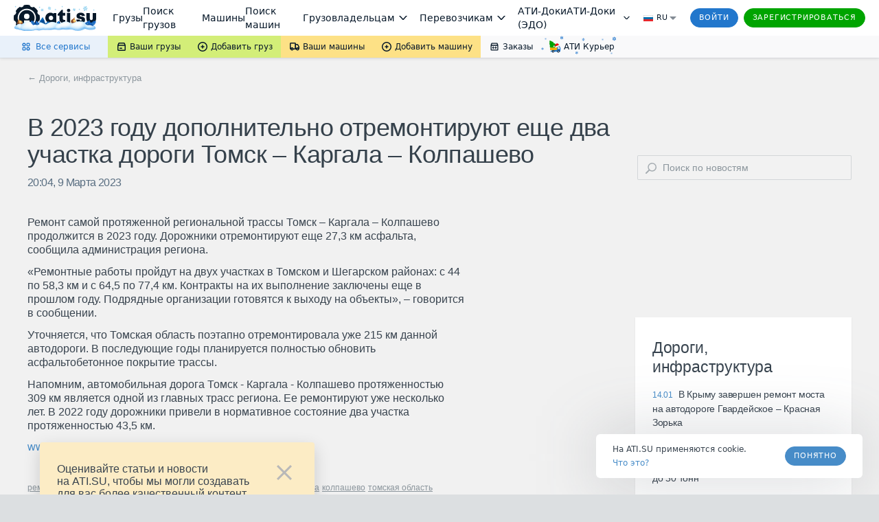

--- FILE ---
content_type: text/css
request_url: https://news.ati.su/frontend/content.css
body_size: 14528
content:
@charset "UTF-8";
/* Здесь у нас хранятся только переменные!! */
* {
  box-sizing: border-box;
}

*:before,
*:after {
  box-sizing: border-box;
}

[role=button] {
  cursor: pointer;
}

img {
  vertical-align: middle;
}

figure {
  margin: 0;
}

/*! normalize.css v3.0.3 | MIT License | github.com/necolas/normalize.css */
/**
 * 1. Set default font family to sans-serif.
 * 2. Prevent iOS and IE text size adjust after device orientation change,
 *    without disabling user zoom.
 */
html {
  font-family: sans-serif;
  /* 1 */
  -ms-text-size-adjust: 100%;
  /* 2 */
  -webkit-text-size-adjust: 100%;
  /* 2 */
}

/**
 * Remove default margin.
 */
body {
  margin: 0;
}

/* HTML5 display definitions
   ========================================================================== */
/**
 * Correct `block` display not defined for any HTML5 element in IE 8/9.
 * Correct `block` display not defined for `details` or `summary` in IE 10/11
 * and Firefox.
 * Correct `block` display not defined for `main` in IE 11.
 */
article,
aside,
details,
figcaption,
figure,
footer,
header,
hgroup,
main,
menu,
nav,
section,
summary {
  display: block;
}

/**
 * 1. Correct `inline-block` display not defined in IE 8/9.
 * 2. Normalize vertical alignment of `progress` in Chrome, Firefox, and Opera.
 */
audio,
canvas,
progress,
video {
  display: inline-block;
  /* 1 */
  vertical-align: baseline;
  /* 2 */
}

/**
 * Prevent modern browsers from displaying `audio` without controls.
 * Remove excess height in iOS 5 devices.
 */
audio:not([controls]) {
  display: none;
  height: 0;
}

/**
 * Address `[hidden]` styling not present in IE 8/9/10.
 * Hide the `template` element in IE 8/9/10/11, Safari, and Firefox < 22.
 */
[hidden],
template {
  display: none;
}

/* Links
   ========================================================================== */
/**
 * Remove the gray background color from active links in IE 10.
 */
a {
  background-color: transparent;
}

/**
 * Improve readability of focused elements when they are also in an
 * active/hover state.
 */
a:active,
a:hover {
  outline: 0;
}

/* Text-level semantics
   ========================================================================== */
/**
 * Address styling not present in IE 8/9/10/11, Safari, and Chrome.
 */
abbr[title] {
  border-bottom: 1px dotted;
}

/**
 * Address style set to `bolder` in Firefox 4+, Safari, and Chrome.
 */
b,
strong {
  font-weight: bold;
}

/**
 * Address styling not present in Safari and Chrome.
 */
dfn {
  font-style: italic;
}

/**
 * Address variable `h1` font-size and margin within `section` and `article`
 * contexts in Firefox 4+, Safari, and Chrome.
 */
h1 {
  font-size: 2em;
  margin: 0.67em 0;
}

/**
 * Address styling not present in IE 8/9.
 */
mark {
  background: #ff0;
  color: #000;
}

/**
 * Address inconsistent and variable font size in all browsers.
 */
small {
  font-size: 80%;
}

/**
 * Prevent `sub` and `sup` affecting `line-height` in all browsers.
 */
sub,
sup {
  font-size: 75%;
  line-height: 0;
  position: relative;
  vertical-align: baseline;
}

sup {
  top: -0.5em;
}

sub {
  bottom: -0.25em;
}

/* Embedded content
   ========================================================================== */
/**
 * Remove border when inside `a` element in IE 8/9/10.
 */
img {
  border: 0;
}

/**
 * Correct overflow not hidden in IE 9/10/11.
 */
svg:not(:root) {
  overflow: hidden;
}

/* Grouping content
   ========================================================================== */
/**
 * Address margin not present in IE 8/9 and Safari.
 */
figure {
  margin: 1em 40px;
}

/**
 * Address differences between Firefox and other browsers.
 */
hr {
  -webkit-box-sizing: content-box;
  -moz-box-sizing: content-box;
  box-sizing: content-box;
  height: 0;
}

/**
 * Contain overflow in all browsers.
 */
pre {
  overflow: auto;
}

/**
 * Address odd `em`-unit font size rendering in all browsers.
 */
code,
kbd,
pre,
samp {
  font-family: monospace, monospace;
  font-size: 1em;
}

/* Forms
   ========================================================================== */
/**
 * Known limitation: by default, Chrome and Safari on OS X allow very limited
 * styling of `select`, unless a `border` property is set.
 */
/**
 * 1. Correct color not being inherited.
 *    Known issue: affects color of disabled elements.
 * 2. Correct font properties not being inherited.
 * 3. Address margins set differently in Firefox 4+, Safari, and Chrome.
 */
button,
input,
optgroup,
select,
textarea {
  color: inherit;
  /* 1 */
  font: inherit;
  /* 2 */
  margin: 0;
  /* 3 */
}

/**
 * Address `overflow` set to `hidden` in IE 8/9/10/11.
 */
button {
  overflow: visible;
}

/**
 * Address inconsistent `text-transform` inheritance for `button` and `select`.
 * All other form control elements do not inherit `text-transform` values.
 * Correct `button` style inheritance in Firefox, IE 8/9/10/11, and Opera.
 * Correct `select` style inheritance in Firefox.
 */
button,
select {
  text-transform: none;
}

/**
 * 1. Avoid the WebKit bug in Android 4.0.* where (2) destroys native `audio`
 *    and `video` controls.
 * 2. Correct inability to style clickable `input` types in iOS.
 * 3. Improve usability and consistency of cursor style between image-type
 *    `input` and others.
 */
button,
html input[type=button],
input[type=reset],
input[type=submit] {
  -webkit-appearance: button;
  /* 2 */
  cursor: pointer;
  /* 3 */
}

/**
 * Re-set default cursor for disabled elements.
 */
button[disabled],
html input[disabled] {
  cursor: default;
}

/**
 * Remove inner padding and border in Firefox 4+.
 */
button::-moz-focus-inner,
input::-moz-focus-inner {
  border: 0;
  padding: 0;
}

/**
 * Address Firefox 4+ setting `line-height` on `input` using `!important` in
 * the UA stylesheet.
 */
input {
  line-height: normal;
}

/**
 * It's recommended that you don't attempt to style these elements.
 * Firefox's implementation doesn't respect box-sizing, padding, or width.
 *
 * 1. Address box sizing set to `content-box` in IE 8/9/10.
 * 2. Remove excess padding in IE 8/9/10.
 */
input[type=checkbox],
input[type=radio] {
  -webkit-box-sizing: border-box;
  -moz-box-sizing: border-box;
  box-sizing: border-box;
  /* 1 */
  padding: 0;
  /* 2 */
}

/**
 * Fix the cursor style for Chrome's increment/decrement buttons. For certain
 * `font-size` values of the `input`, it causes the cursor style of the
 * decrement button to change from `default` to `text`.
 */
input[type=number]::-webkit-inner-spin-button,
input[type=number]::-webkit-outer-spin-button {
  height: auto;
}

/**
 * 1. Address `appearance` set to `searchfield` in Safari and Chrome.
 * 2. Address `box-sizing` set to `border-box` in Safari and Chrome.
 */
input[type=search] {
  -webkit-appearance: textfield;
  /* 1 */
  -webkit-box-sizing: content-box;
  -moz-box-sizing: content-box;
  box-sizing: content-box;
  /* 2 */
}

/**
 * Remove inner padding and search cancel button in Safari and Chrome on OS X.
 * Safari (but not Chrome) clips the cancel button when the search input has
 * padding (and `textfield` appearance).
 */
input[type=search]::-webkit-search-cancel-button,
input[type=search]::-webkit-search-decoration {
  -webkit-appearance: none;
}

/**
 * Define consistent border, margin, and padding.
 */
fieldset {
  border: 1px solid #c0c0c0;
  margin: 0 2px;
  padding: 0.35em 0.625em 0.75em;
}

/**
 * 1. Correct `color` not being inherited in IE 8/9/10/11.
 * 2. Remove padding so people aren't caught out if they zero out fieldsets.
 */
legend {
  border: 0;
  /* 1 */
  padding: 0;
  /* 2 */
}

/**
 * Remove default vertical scrollbar in IE 8/9/10/11.
 */
textarea {
  overflow: auto;
}

/**
 * Don't inherit the `font-weight` (applied by a rule above).
 * NOTE: the default cannot safely be changed in Chrome and Safari on OS X.
 */
optgroup {
  font-weight: bold;
}

/* Tables
   ========================================================================== */
/**
 * Remove most spacing between table cells.
 */
/*
На данный момент времени, необходимо это выключить, так как сайт ati.su сверстан с помощью таблиц и очень много изменений необходимо внести, чтобы разрешить строчки ниже :(

table {
  border-collapse: collapse;
  border-spacing: 0;
}


td,
th {
  padding: 0;
}
*/
/*
    12 column grid from bootstrap v3.3.6 with default settings
*/
.container {
  margin-right: auto;
  margin-left: auto;
  padding-left: 15px;
  padding-right: 15px;
}

@media screen and (max-width: 800px) {
  .is-mobile-hidden {
    display: none !important;
  }
}
@media screen and (min-width: 800px) {
  .is-mobile-shown {
    display: none !important;
  }
}
@media (min-width: 768px) {
  .container {
    width: 750px;
  }
}
@media (min-width: 992px) {
  .container {
    width: 970px;
  }
}
@media (min-width: 1200px) {
  .container {
    width: 1170px;
  }
}
.container-fluid {
  margin-right: auto;
  margin-left: auto;
  padding-left: 15px;
  padding-right: 15px;
}

.row {
  margin-left: -15px;
  margin-right: -15px;
}

.col-xs-1, .col-sm-1, .col-md-1, .col-lg-1, .col-xs-2, .col-sm-2, .col-md-2, .col-lg-2, .col-xs-3, .col-sm-3, .col-md-3, .col-lg-3, .col-xs-4, .col-sm-4, .col-md-4, .col-lg-4, .col-xs-5, .col-sm-5, .col-md-5, .col-lg-5, .col-xs-6, .col-sm-6, .col-md-6, .col-lg-6, .col-xs-7, .col-sm-7, .col-md-7, .col-lg-7, .col-xs-8, .col-sm-8, .col-md-8, .col-lg-8, .col-xs-9, .col-sm-9, .col-md-9, .col-lg-9, .col-xs-10, .col-sm-10, .col-md-10, .col-lg-10, .col-xs-11, .col-sm-11, .col-md-11, .col-lg-11, .col-xs-12, .col-sm-12, .col-md-12, .col-lg-12 {
  position: relative;
  min-height: 1px;
  padding-left: 15px;
  padding-right: 15px;
}

.col-xs-1, .col-xs-2, .col-xs-3, .col-xs-4, .col-xs-5, .col-xs-6, .col-xs-7, .col-xs-8, .col-xs-9, .col-xs-10, .col-xs-11, .col-xs-12 {
  float: left;
}

.col-xs-12 {
  width: 100%;
}

.col-xs-11 {
  width: 91.66666667%;
}

.col-xs-10 {
  width: 83.33333333%;
}

.col-xs-9 {
  width: 75%;
}

.col-xs-8 {
  width: 66.66666667%;
}

.col-xs-7 {
  width: 58.33333333%;
}

.col-xs-6 {
  width: 50%;
}

.col-xs-5 {
  width: 41.66666667%;
}

.col-xs-4 {
  width: 33.33333333%;
}

.col-xs-3 {
  width: 25%;
}

.col-xs-2 {
  width: 16.66666667%;
}

.col-xs-1 {
  width: 8.33333333%;
}

.col-xs-pull-12 {
  right: 100%;
}

.col-xs-pull-11 {
  right: 91.66666667%;
}

.col-xs-pull-10 {
  right: 83.33333333%;
}

.col-xs-pull-9 {
  right: 75%;
}

.col-xs-pull-8 {
  right: 66.66666667%;
}

.col-xs-pull-7 {
  right: 58.33333333%;
}

.col-xs-pull-6 {
  right: 50%;
}

.col-xs-pull-5 {
  right: 41.66666667%;
}

.col-xs-pull-4 {
  right: 33.33333333%;
}

.col-xs-pull-3 {
  right: 25%;
}

.col-xs-pull-2 {
  right: 16.66666667%;
}

.col-xs-pull-1 {
  right: 8.33333333%;
}

.col-xs-pull-0 {
  right: auto;
}

.col-xs-push-12 {
  left: 100%;
}

.col-xs-push-11 {
  left: 91.66666667%;
}

.col-xs-push-10 {
  left: 83.33333333%;
}

.col-xs-push-9 {
  left: 75%;
}

.col-xs-push-8 {
  left: 66.66666667%;
}

.col-xs-push-7 {
  left: 58.33333333%;
}

.col-xs-push-6 {
  left: 50%;
}

.col-xs-push-5 {
  left: 41.66666667%;
}

.col-xs-push-4 {
  left: 33.33333333%;
}

.col-xs-push-3 {
  left: 25%;
}

.col-xs-push-2 {
  left: 16.66666667%;
}

.col-xs-push-1 {
  left: 8.33333333%;
}

.col-xs-push-0 {
  left: auto;
}

.col-xs-offset-12 {
  margin-left: 100%;
}

.col-xs-offset-11 {
  margin-left: 91.66666667%;
}

.col-xs-offset-10 {
  margin-left: 83.33333333%;
}

.col-xs-offset-9 {
  margin-left: 75%;
}

.col-xs-offset-8 {
  margin-left: 66.66666667%;
}

.col-xs-offset-7 {
  margin-left: 58.33333333%;
}

.col-xs-offset-6 {
  margin-left: 50%;
}

.col-xs-offset-5 {
  margin-left: 41.66666667%;
}

.col-xs-offset-4 {
  margin-left: 33.33333333%;
}

.col-xs-offset-3 {
  margin-left: 25%;
}

.col-xs-offset-2 {
  margin-left: 16.66666667%;
}

.col-xs-offset-1 {
  margin-left: 8.33333333%;
}

.col-xs-offset-0 {
  margin-left: 0%;
}

@media (min-width: 768px) {
  .col-sm-1, .col-sm-2, .col-sm-3, .col-sm-4, .col-sm-5, .col-sm-6, .col-sm-7, .col-sm-8, .col-sm-9, .col-sm-10, .col-sm-11, .col-sm-12 {
    float: left;
  }

  .col-sm-12 {
    width: 100%;
  }

  .col-sm-11 {
    width: 91.66666667%;
  }

  .col-sm-10 {
    width: 83.33333333%;
  }

  .col-sm-9 {
    width: 75%;
  }

  .col-sm-8 {
    width: 66.66666667%;
  }

  .col-sm-7 {
    width: 58.33333333%;
  }

  .col-sm-6 {
    width: 50%;
  }

  .col-sm-5 {
    width: 41.66666667%;
  }

  .col-sm-4 {
    width: 33.33333333%;
  }

  .col-sm-3 {
    width: 25%;
  }

  .col-sm-2 {
    width: 16.66666667%;
  }

  .col-sm-1 {
    width: 8.33333333%;
  }

  .col-sm-pull-12 {
    right: 100%;
  }

  .col-sm-pull-11 {
    right: 91.66666667%;
  }

  .col-sm-pull-10 {
    right: 83.33333333%;
  }

  .col-sm-pull-9 {
    right: 75%;
  }

  .col-sm-pull-8 {
    right: 66.66666667%;
  }

  .col-sm-pull-7 {
    right: 58.33333333%;
  }

  .col-sm-pull-6 {
    right: 50%;
  }

  .col-sm-pull-5 {
    right: 41.66666667%;
  }

  .col-sm-pull-4 {
    right: 33.33333333%;
  }

  .col-sm-pull-3 {
    right: 25%;
  }

  .col-sm-pull-2 {
    right: 16.66666667%;
  }

  .col-sm-pull-1 {
    right: 8.33333333%;
  }

  .col-sm-pull-0 {
    right: auto;
  }

  .col-sm-push-12 {
    left: 100%;
  }

  .col-sm-push-11 {
    left: 91.66666667%;
  }

  .col-sm-push-10 {
    left: 83.33333333%;
  }

  .col-sm-push-9 {
    left: 75%;
  }

  .col-sm-push-8 {
    left: 66.66666667%;
  }

  .col-sm-push-7 {
    left: 58.33333333%;
  }

  .col-sm-push-6 {
    left: 50%;
  }

  .col-sm-push-5 {
    left: 41.66666667%;
  }

  .col-sm-push-4 {
    left: 33.33333333%;
  }

  .col-sm-push-3 {
    left: 25%;
  }

  .col-sm-push-2 {
    left: 16.66666667%;
  }

  .col-sm-push-1 {
    left: 8.33333333%;
  }

  .col-sm-push-0 {
    left: auto;
  }

  .col-sm-offset-12 {
    margin-left: 100%;
  }

  .col-sm-offset-11 {
    margin-left: 91.66666667%;
  }

  .col-sm-offset-10 {
    margin-left: 83.33333333%;
  }

  .col-sm-offset-9 {
    margin-left: 75%;
  }

  .col-sm-offset-8 {
    margin-left: 66.66666667%;
  }

  .col-sm-offset-7 {
    margin-left: 58.33333333%;
  }

  .col-sm-offset-6 {
    margin-left: 50%;
  }

  .col-sm-offset-5 {
    margin-left: 41.66666667%;
  }

  .col-sm-offset-4 {
    margin-left: 33.33333333%;
  }

  .col-sm-offset-3 {
    margin-left: 25%;
  }

  .col-sm-offset-2 {
    margin-left: 16.66666667%;
  }

  .col-sm-offset-1 {
    margin-left: 8.33333333%;
  }

  .col-sm-offset-0 {
    margin-left: 0%;
  }
}
@media (min-width: 992px) {
  .col-md-1, .col-md-2, .col-md-3, .col-md-4, .col-md-5, .col-md-6, .col-md-7, .col-md-8, .col-md-9, .col-md-10, .col-md-11, .col-md-12 {
    float: left;
  }

  .col-md-12 {
    width: 100%;
  }

  .col-md-11 {
    width: 91.66666667%;
  }

  .col-md-10 {
    width: 83.33333333%;
  }

  .col-md-9 {
    width: 75%;
  }

  .col-md-8 {
    width: 66.66666667%;
  }

  .col-md-7 {
    width: 58.33333333%;
  }

  .col-md-6 {
    width: 50%;
  }

  .col-md-5 {
    width: 41.66666667%;
  }

  .col-md-4 {
    width: 33.33333333%;
  }

  .col-md-3 {
    width: 25%;
  }

  .col-md-2 {
    width: 16.66666667%;
  }

  .col-md-1 {
    width: 8.33333333%;
  }

  .col-md-pull-12 {
    right: 100%;
  }

  .col-md-pull-11 {
    right: 91.66666667%;
  }

  .col-md-pull-10 {
    right: 83.33333333%;
  }

  .col-md-pull-9 {
    right: 75%;
  }

  .col-md-pull-8 {
    right: 66.66666667%;
  }

  .col-md-pull-7 {
    right: 58.33333333%;
  }

  .col-md-pull-6 {
    right: 50%;
  }

  .col-md-pull-5 {
    right: 41.66666667%;
  }

  .col-md-pull-4 {
    right: 33.33333333%;
  }

  .col-md-pull-3 {
    right: 25%;
  }

  .col-md-pull-2 {
    right: 16.66666667%;
  }

  .col-md-pull-1 {
    right: 8.33333333%;
  }

  .col-md-pull-0 {
    right: auto;
  }

  .col-md-push-12 {
    left: 100%;
  }

  .col-md-push-11 {
    left: 91.66666667%;
  }

  .col-md-push-10 {
    left: 83.33333333%;
  }

  .col-md-push-9 {
    left: 75%;
  }

  .col-md-push-8 {
    left: 66.66666667%;
  }

  .col-md-push-7 {
    left: 58.33333333%;
  }

  .col-md-push-6 {
    left: 50%;
  }

  .col-md-push-5 {
    left: 41.66666667%;
  }

  .col-md-push-4 {
    left: 33.33333333%;
  }

  .col-md-push-3 {
    left: 25%;
  }

  .col-md-push-2 {
    left: 16.66666667%;
  }

  .col-md-push-1 {
    left: 8.33333333%;
  }

  .col-md-push-0 {
    left: auto;
  }

  .col-md-offset-12 {
    margin-left: 100%;
  }

  .col-md-offset-11 {
    margin-left: 91.66666667%;
  }

  .col-md-offset-10 {
    margin-left: 83.33333333%;
  }

  .col-md-offset-9 {
    margin-left: 75%;
  }

  .col-md-offset-8 {
    margin-left: 66.66666667%;
  }

  .col-md-offset-7 {
    margin-left: 58.33333333%;
  }

  .col-md-offset-6 {
    margin-left: 50%;
  }

  .col-md-offset-5 {
    margin-left: 41.66666667%;
  }

  .col-md-offset-4 {
    margin-left: 33.33333333%;
  }

  .col-md-offset-3 {
    margin-left: 25%;
  }

  .col-md-offset-2 {
    margin-left: 16.66666667%;
  }

  .col-md-offset-1 {
    margin-left: 8.33333333%;
  }

  .col-md-offset-0 {
    margin-left: 0%;
  }
}
@media (min-width: 1200px) {
  .col-lg-1, .col-lg-2, .col-lg-3, .col-lg-4, .col-lg-5, .col-lg-6, .col-lg-7, .col-lg-8, .col-lg-9, .col-lg-10, .col-lg-11, .col-lg-12 {
    float: left;
  }

  .col-lg-12 {
    width: 100%;
  }

  .col-lg-11 {
    width: 91.66666667%;
  }

  .col-lg-10 {
    width: 83.33333333%;
  }

  .col-lg-9 {
    width: 75%;
  }

  .col-lg-8 {
    width: 66.66666667%;
  }

  .col-lg-7 {
    width: 58.33333333%;
  }

  .col-lg-6 {
    width: 50%;
  }

  .col-lg-5 {
    width: 41.66666667%;
  }

  .col-lg-4 {
    width: 33.33333333%;
  }

  .col-lg-3 {
    width: 25%;
  }

  .col-lg-2 {
    width: 16.66666667%;
  }

  .col-lg-1 {
    width: 8.33333333%;
  }

  .col-lg-pull-12 {
    right: 100%;
  }

  .col-lg-pull-11 {
    right: 91.66666667%;
  }

  .col-lg-pull-10 {
    right: 83.33333333%;
  }

  .col-lg-pull-9 {
    right: 75%;
  }

  .col-lg-pull-8 {
    right: 66.66666667%;
  }

  .col-lg-pull-7 {
    right: 58.33333333%;
  }

  .col-lg-pull-6 {
    right: 50%;
  }

  .col-lg-pull-5 {
    right: 41.66666667%;
  }

  .col-lg-pull-4 {
    right: 33.33333333%;
  }

  .col-lg-pull-3 {
    right: 25%;
  }

  .col-lg-pull-2 {
    right: 16.66666667%;
  }

  .col-lg-pull-1 {
    right: 8.33333333%;
  }

  .col-lg-pull-0 {
    right: auto;
  }

  .col-lg-push-12 {
    left: 100%;
  }

  .col-lg-push-11 {
    left: 91.66666667%;
  }

  .col-lg-push-10 {
    left: 83.33333333%;
  }

  .col-lg-push-9 {
    left: 75%;
  }

  .col-lg-push-8 {
    left: 66.66666667%;
  }

  .col-lg-push-7 {
    left: 58.33333333%;
  }

  .col-lg-push-6 {
    left: 50%;
  }

  .col-lg-push-5 {
    left: 41.66666667%;
  }

  .col-lg-push-4 {
    left: 33.33333333%;
  }

  .col-lg-push-3 {
    left: 25%;
  }

  .col-lg-push-2 {
    left: 16.66666667%;
  }

  .col-lg-push-1 {
    left: 8.33333333%;
  }

  .col-lg-push-0 {
    left: auto;
  }

  .col-lg-offset-12 {
    margin-left: 100%;
  }

  .col-lg-offset-11 {
    margin-left: 91.66666667%;
  }

  .col-lg-offset-10 {
    margin-left: 83.33333333%;
  }

  .col-lg-offset-9 {
    margin-left: 75%;
  }

  .col-lg-offset-8 {
    margin-left: 66.66666667%;
  }

  .col-lg-offset-7 {
    margin-left: 58.33333333%;
  }

  .col-lg-offset-6 {
    margin-left: 50%;
  }

  .col-lg-offset-5 {
    margin-left: 41.66666667%;
  }

  .col-lg-offset-4 {
    margin-left: 33.33333333%;
  }

  .col-lg-offset-3 {
    margin-left: 25%;
  }

  .col-lg-offset-2 {
    margin-left: 16.66666667%;
  }

  .col-lg-offset-1 {
    margin-left: 8.33333333%;
  }

  .col-lg-offset-0 {
    margin-left: 0%;
  }
}
.clearfix:before,
.clearfix:after,
.container:before,
.container:after,
.container-fluid:before,
.container-fluid:after,
.row:before,
.row:after {
  content: " ";
  display: table;
}

.clearfix:after,
.container:after,
.container-fluid:after,
.row:after {
  clear: both;
}

@-ms-viewport {
  width: device-width;
}
.visible-xs,
.visible-sm,
.visible-md,
.visible-lg {
  display: none !important;
}

.visible-xs-block,
.visible-xs-inline,
.visible-xs-inline-block,
.visible-sm-block,
.visible-sm-inline,
.visible-sm-inline-block,
.visible-md-block,
.visible-md-inline,
.visible-md-inline-block,
.visible-lg-block,
.visible-lg-inline,
.visible-lg-inline-block {
  display: none !important;
}

@media (max-width: 767px) {
  .visible-xs {
    display: block !important;
  }

  table.visible-xs {
    display: table !important;
  }

  tr.visible-xs {
    display: table-row !important;
  }

  th.visible-xs,
td.visible-xs {
    display: table-cell !important;
  }
}
@media (max-width: 767px) {
  .visible-xs-block {
    display: block !important;
  }
}
@media (max-width: 767px) {
  .visible-xs-inline {
    display: inline !important;
  }
}
@media (max-width: 767px) {
  .visible-xs-inline-block {
    display: inline-block !important;
  }
}
@media (min-width: 768px) and (max-width: 991px) {
  .visible-sm {
    display: block !important;
  }

  table.visible-sm {
    display: table !important;
  }

  tr.visible-sm {
    display: table-row !important;
  }

  th.visible-sm,
td.visible-sm {
    display: table-cell !important;
  }
}
@media (min-width: 768px) and (max-width: 991px) {
  .visible-sm-block {
    display: block !important;
  }
}
@media (min-width: 768px) and (max-width: 991px) {
  .visible-sm-inline {
    display: inline !important;
  }
}
@media (min-width: 768px) and (max-width: 991px) {
  .visible-sm-inline-block {
    display: inline-block !important;
  }
}
@media (min-width: 992px) and (max-width: 1199px) {
  .visible-md {
    display: block !important;
  }

  table.visible-md {
    display: table !important;
  }

  tr.visible-md {
    display: table-row !important;
  }

  th.visible-md,
td.visible-md {
    display: table-cell !important;
  }
}
@media (min-width: 992px) and (max-width: 1199px) {
  .visible-md-block {
    display: block !important;
  }
}
@media (min-width: 992px) and (max-width: 1199px) {
  .visible-md-inline {
    display: inline !important;
  }
}
@media (min-width: 992px) and (max-width: 1199px) {
  .visible-md-inline-block {
    display: inline-block !important;
  }
}
@media (min-width: 1200px) {
  .visible-lg {
    display: block !important;
  }

  table.visible-lg {
    display: table !important;
  }

  tr.visible-lg {
    display: table-row !important;
  }

  th.visible-lg,
td.visible-lg {
    display: table-cell !important;
  }
}
@media (min-width: 1200px) {
  .visible-lg-block {
    display: block !important;
  }
}
@media (min-width: 1200px) {
  .visible-lg-inline {
    display: inline !important;
  }
}
@media (min-width: 1200px) {
  .visible-lg-inline-block {
    display: inline-block !important;
  }
}
@media (max-width: 767px) {
  .hidden-xs {
    display: none !important;
  }
}
@media (min-width: 768px) and (max-width: 991px) {
  .hidden-sm {
    display: none !important;
  }
}
@media (min-width: 992px) and (max-width: 1199px) {
  .hidden-md {
    display: none !important;
  }
}
@media (min-width: 1200px) {
  .hidden-lg {
    display: none !important;
  }
}
.visible-print {
  display: none !important;
}

@media print {
  .visible-print {
    display: block !important;
  }

  table.visible-print {
    display: table !important;
  }

  tr.visible-print {
    display: table-row !important;
  }

  th.visible-print,
td.visible-print {
    display: table-cell !important;
  }
}
.visible-print-block {
  display: none !important;
}

@media print {
  .visible-print-block {
    display: block !important;
  }
}
.visible-print-inline {
  display: none !important;
}

@media print {
  .visible-print-inline {
    display: inline !important;
  }
}
.visible-print-inline-block {
  display: none !important;
}

@media print {
  .visible-print-inline-block {
    display: inline-block !important;
  }
}
@media print {
  .hidden-print {
    display: none !important;
  }
}
/* Typography */
.ati-h1,
.ati-h2,
.ati-h3,
.ati-h4,
.ati-h5,
.ati-h6 {
  color: rgba(6, 21, 34, 0.8);
  font-family: Verdana, sans-serif;
}
.ati-h1 small,
.ati-h1 .small,
.ati-h2 small,
.ati-h2 .small,
.ati-h3 small,
.ati-h3 .small,
.ati-h4 small,
.ati-h4 .small,
.ati-h5 small,
.ati-h5 .small,
.ati-h6 small,
.ati-h6 .small {
  color: #596e81;
  font-weight: 400;
}

.ati-h2,
.ati-h3,
.ati-h4,
.ati-h5,
.ati-h6 {
  font-weight: 600;
  line-height: 42px;
}

.ati-h1 {
  font-size: 36px;
  font-weight: 500;
  letter-spacing: -0.6px;
  line-height: 39px;
}
.ati-h1 small,
.ati-h1 .small {
  font-size: 16px;
  font-weight: 400;
  line-height: 24px;
}

.ati-h2 {
  font-size: 27px;
  letter-spacing: -0.22px;
}
.ati-h2 small,
.ati-h2 .small {
  font-size: 14px;
  line-height: 22px;
}

.ati-h3 {
  font-size: 23px;
  letter-spacing: -0.18px;
}
.ati-h3 small,
.ati-h3 .small {
  font-size: 13px;
  line-height: 21px;
}

.ati-h4 {
  font-size: 19px;
  letter-spacing: -0.15px;
}
.ati-h4 small,
.ati-h4 .small {
  font-size: 12px;
  line-height: 19px;
}

.ati-h5 {
  font-size: 17px;
  letter-spacing: -0.14px;
}
.ati-h5 small,
.ati-h5 .small {
  font-size: 12px;
  line-height: 19px;
}

.ati-h6 {
  font-size: 15px;
  letter-spacing: -0.12px;
}
.ati-h6 small,
.ati-h6 .small {
  font-size: 11px;
  line-height: 16px;
}

.text-left {
  text-align: left;
}

.text-right {
  text-align: right;
}

.text-center {
  text-align: center;
}

.text-justify {
  text-align: justify;
}

.text-nowrap {
  white-space: nowrap;
}

.text-lowercase {
  text-transform: lowercase;
}

.text-uppercase {
  text-transform: uppercase;
}

.text-capitalize {
  text-transform: capitalize;
}

.text-mark {
  padding: 2px 1px;
  background: #478cc8;
  color: white;
}

a {
  text-decoration: none;
  color: #478cc8;
}
a:hover {
  text-decoration: underline;
  color: #3a7bbf;
}
a:active {
  text-decoration: underline;
  color: #3167b5;
}
a.ati-external::after {
  content: "";
  margin-left: 5px;
  width: 9px;
  height: 9px;
  display: inline-block;
  vertical-align: 0;
  background: url("/assets/img/external-link.png") no-repeat left -9px;
  opacity: 0.8;
}
a.ati-external:hover::after {
  opacity: 1;
}
a.ati-external:active::after {
  opacity: 1;
  background-position: left -18px;
}

.ati-core-link-gray {
  text-decoration: underline;
  color: #8c969d;
}
.ati-core-link-gray.ati-external::after {
  background-position: left top;
  opacity: 1;
}
.ati-core-link-gray.ati-external:hover::after {
  background-position: left -9px;
}
.ati-core-link-gray.ati-external:active::after {
  background-position: left -18px;
}

.ati-core-link-underlined {
  text-decoration: underline;
}

.ati-core-link-pseudo {
  border-bottom: 1px dashed #478cc8;
}
.ati-core-link-pseudo:hover {
  text-decoration: none;
  border-bottom-style: solid;
  border-color: #3a7bbf;
}
.ati-core-link-pseudo:active {
  text-decoration: none;
  border-bottom-style: solid;
  border-color: #3167b5;
}

.ati-core-link-hint {
  border-bottom: 1px dotted #478cc8;
}
.ati-core-link-hint:hover {
  text-decoration: none;
  border-bottom-style: solid;
  border-color: #3a7bbf;
}
.ati-core-link-hint:active {
  text-decoration: none;
  border-bottom-style: solid;
  border-color: #3167b5;
}

.ati-core-link-preattention:hover,
.ati-core-link-preattention:active {
  color: #d0021b;
}

.ati-core-link-attention,
.ati-core-link-attention:hover,
.ati-core-link-attention:active {
  color: #d0021b;
  text-decoration: underline;
}

ul.ati-list {
  list-style: none;
  padding: 0;
  margin: 0;
}
ul.ati-list ul {
  list-style: none;
  padding: 0;
  margin: 0;
}
ul.ati-list li {
  padding-left: 1em;
  text-indent: -0.7em;
}
ul.ati-list li li {
  padding-left: 1.5em;
  text-indent: -0.7em;
}
ul.ati-list li li:before {
  content: "◦ ";
  color: #8c969d;
}
ul.ati-list li:before {
  content: "• ";
  color: #478cc8;
}

.ati-core-button {
  display: inline-block;
  vertical-align: middle;
  border-radius: 42px;
  border: 1px solid #478cc8;
  background-color: transparent;
  padding: 13px 28px;
  color: #478cc8;
  text-align: center;
  white-space: nowrap;
  font-family: Verdana, sans-serif;
  font-size: 12px;
  font-weight: 500;
  line-height: 12px;
  height: 42px;
  letter-spacing: 0.86px;
  text-transform: uppercase;
  text-decoration: none;
  /* Alternative sizes */
  /* Colors */
  /* Disabled */
  /* Link like */
  /* Split with a selector */
}
.ati-core-button.ati-primary, .ati-core-button:hover, .ati-core-button:active, .ati-core-button[disabled] {
  color: white;
  text-decoration: none;
}
.ati-core-button.ati-primary {
  background-color: #478cc8;
  color: white;
}
.ati-core-button:hover {
  background-color: #3a7bbf;
  border-color: #3a7bbf;
}
.ati-core-button:active {
  background-color: #3167b5;
  border-color: #3167b5;
}
.ati-core-button:focus {
  outline: none;
}
.ati-core-button.ati-small {
  height: 26px;
  line-height: 11px;
  padding: 7px 18px 8px 18px;
  font-size: 11px;
  letter-spacing: 0.5px;
}
.ati-core-button.ati-big {
  border-width: 2px;
  height: 48px;
  line-height: 19px;
  padding: 14px 48px 12px 48px;
  font-size: 19px;
  letter-spacing: 1.14px;
}
.ati-core-button.ati-green {
  color: #64b82a;
  border-color: #64b82a;
}
.ati-core-button.ati-green.ati-primary {
  background-color: #64b82a;
  color: white;
}
.ati-core-button.ati-green:hover {
  background-color: #55a120;
  border-color: #55a120;
  color: white;
}
.ati-core-button.ati-green:active {
  background-color: #3d7915;
  border-color: #3d7915;
  color: white;
}
.ati-core-button.ati-orange {
  color: #e6ba4d;
  border-color: #e6ba4d;
}
.ati-core-button.ati-orange.ati-primary {
  background-color: #e6ba4d;
  color: white;
}
.ati-core-button.ati-orange:hover {
  background-color: #dba92e;
  border-color: #dba92e;
  color: white;
}
.ati-core-button.ati-orange:active {
  background-color: #d09f23;
  border-color: #d09f23;
  color: white;
}
.ati-core-button[disabled], .ati-core-button[disabled]:hover, .ati-core-button[disabled]:active {
  background-color: #ccc;
  border-color: #ccc;
  color: #f1f1f1;
  cursor: not-allowed;
}
.ati-core-button.ati-link-like {
  text-transform: none;
  font-size: 13px;
  font-weight: 400;
  line-height: 13px;
  letter-spacing: 0;
}
.ati-core-button.ati-link-like:not(:hover):not(:active) {
  color: #478cc8;
  background: transparent;
  border-color: transparent;
}
.ati-core-button.ati-link-like:not(:hover):not(:active) > span {
  border-bottom: 1px dashed #478cc8;
}
.ati-core-button.ati-with-selector {
  border-radius: 40px 0 0 40px;
  margin-right: 1px;
  padding-right: 18px;
}
.ati-core-button.ati-selector {
  border-radius: 0 40px 40px 0;
  padding-left: 14px;
  padding-right: 20px;
  font-size: 20px;
}
.ati-core-button .ati-core-button-arrow-down {
  display: inline-block;
  vertical-align: middle;
  width: 0;
  height: 0;
  border-left: 7px solid transparent;
  border-right: 7px solid transparent;
  border-top: 7px solid white;
}

.ati-core-input {
  background-color: white;
  border: 1px solid #cfcece;
  border-radius: 2px;
  font-family: Verdana, sans-serif;
  font-size: 13px;
  line-height: 17px;
  font-weight: 400;
  padding: 8px 10px 5px 10px;
  height: 32px;
  color: rgba(6, 21, 34, 0.8);
}
.ati-core-input::placeholder, .ati-core-input-placeholder {
  color: #b8b8b8;
}
.ati-core-input:hover {
  border: 1px solid #8c969d;
}
.ati-core-input:focus {
  border: 1px solid #8c969d;
  box-shadow: 0 1px 2px rgba(0, 0, 0, 0.21);
  outline: none;
}
.ati-core-input[disabled] {
  background-color: #f1f1f1;
  border: 1px solid #ccc;
  color: #ccc;
  cursor: not-allowed;
}
.ati-core-input.is-error {
  background-color: #fff0f2;
  border: 1px solid #d0021b;
}

.ati-core-input-error {
  color: #d0021b;
  font-size: 12px;
}

.ati-core-select-wrapper {
  position: relative;
}
.ati-core-select-wrapper > select {
  padding-right: 25px;
  width: 100%;
  /* hacks to remove the arrow button */
  appearance: none;
  /* needs autoprefixer */
}
.ati-core-select-wrapper > select::-ms-expand {
  display: none;
}
.ati-core-select-wrapper::after {
  content: "";
  pointer-events: none;
  position: absolute;
  width: 0;
  height: 0;
  border-left: 5px solid transparent;
  border-right: 5px solid transparent;
  border-top: 5px solid #b8b8b8;
  right: 10px;
  top: 14px;
}
.ati-core-select-wrapper:hover::after {
  border-top-color: #8c969d;
}

.ati-core-checkbox input {
  display: none;
}
.ati-core-checkbox input + span {
  position: relative;
  vertical-align: top;
  font-family: Verdana, sans-serif;
  font-size: 13px;
  font-weight: 400;
  padding-left: 25px;
  color: rgba(6, 21, 34, 0.8);
}
.ati-core-checkbox input + span::before {
  /* checkbox */
  content: "";
  position: absolute;
  left: 0;
  top: -4px;
  width: 18px;
  height: 18px;
  display: inline-block;
  background-color: white;
  border: 1px solid #cfcece;
  border-radius: 2px;
  color: white;
}
.ati-core-checkbox input:checked + span::after {
  /* checkmark */
  content: "";
  position: absolute;
  width: 10px;
  height: 7px;
  top: 0px;
  left: 4px;
  border: 2px solid #fff;
  border-top: none;
  border-right: none;
  transform: rotate(-45deg);
  /* needs autoprefixer */
}
.ati-core-checkbox input + span:hover::before {
  background-color: #e7f0f8;
  border: 1px solid #cfcece;
}
.ati-core-checkbox input:checked + span::before {
  background: #478cc8;
  border: none;
}
.ati-core-checkbox input[disabled] + span::before {
  background-color: #f1f1f1;
  border: 1px solid #ccc;
}
.ati-core-checkbox input[disabled] + span {
  color: #b8b8b8;
  cursor: not-allowed;
}
.ati-core-checkbox input[disabled]:checked + span::before {
  background: #478cc8;
  border: none;
  opacity: 0.8;
}
.ati-core-checkbox.ati-small input + span {
  padding-left: 18px;
}
.ati-core-checkbox.ati-small input + span::before {
  width: 12px;
  height: 12px;
  top: -1px;
}
.ati-core-checkbox.ati-small input:checked + span::after {
  width: 6px;
  height: 4px;
  top: 2px;
  left: 3px;
  border-width: 1px;
}

.ati-core-radio input {
  display: none;
}
.ati-core-radio input + span {
  position: relative;
  vertical-align: top;
  font-family: Verdana, sans-serif;
  font-size: 13px;
  font-weight: 400;
  padding-left: 25px;
  color: rgba(6, 21, 34, 0.8);
}
.ati-core-radio input + span::before {
  /* checkbox */
  content: "";
  position: absolute;
  left: 0;
  top: -5px;
  width: 20px;
  height: 20px;
  display: inline-block;
  background-color: white;
  border: 1px solid #cfcece;
  border-radius: 10px;
  color: white;
}
.ati-core-radio input + span:hover::before {
  background-color: #e7f0f8;
  border: 1px solid #cfcece;
}
.ati-core-radio input:checked + span::before,
.ati-core-radio input[disabled]:checked + span::before {
  background: white;
  border: 6px solid #478cc8;
}
.ati-core-radio input[disabled] + span::before {
  background-color: #f1f1f1;
  border: 1px solid #ccc;
}
.ati-core-radio input[disabled] + span {
  color: #b8b8b8;
  cursor: not-allowed;
}
.ati-core-radio input[disabled]:checked + span::before {
  opacity: 0.8;
}
.ati-core-radio.ati-small input + span {
  padding-left: 18px;
}
.ati-core-radio.ati-small input + span::before {
  width: 12px;
  height: 12px;
  top: -1px;
  border-radius: 6px;
}
.ati-core-radio.ati-small input:checked + span::before,
.ati-core-radio.ati-small input[disabled]:checked + span::before {
  border-width: 3px;
}

.ati-core-more-button {
  display: block;
  width: 100%;
  padding: 13px;
  background: #f1f1f1;
  font-size: 13px;
  line-height: 13px;
  font-family: Verdana, sans-serif;
  font-weight: 400;
  color: #8c969d;
  text-decoration: none;
  text-align: center;
}
.ati-core-more-button:hover {
  background: #b8b8b8;
  color: #596e81;
  text-decoration: none;
}

.ati-core-add-button {
  display: block;
  width: 100%;
  font-family: Verdana, sans-serif;
  font-size: 12px;
  font-weight: 400;
  letter-spacing: 1px;
  color: #8c969d;
  border: 2px dashed #b8b8b8;
  border-radius: 2px;
  text-decoration: none;
  text-align: center;
  text-transform: uppercase;
  line-height: 44px;
}
.ati-core-add-button:hover {
  background: #478cc8;
  border-style: solid;
  border-color: #478cc8;
  text-decoration: none;
  color: white;
}

.ati-core-close-button {
  display: inline-block;
  position: relative;
  vertical-align: middle;
  width: 28px;
  height: 28px;
  border: none;
  background: none;
  color: transparent;
  outline: none;
}
.ati-core-close-button::after {
  content: "";
  position: absolute;
  border-top: 4px solid #949a9f;
  width: 36px;
  left: -4px;
  top: 12px;
  transform: rotate(45deg);
}
.ati-core-close-button::before {
  content: "";
  position: absolute;
  border-top: 4px solid #949a9f;
  width: 36px;
  left: -4px;
  top: 12px;
  transform: rotate(-45deg);
}
.ati-core-close-button:hover {
  color: transparent;
}
.ati-core-close-button:hover::before {
  border-color: rgba(6, 21, 34, 0.8);
}
.ati-core-close-button:hover::after {
  border-color: rgba(6, 21, 34, 0.8);
}

.ati-core-previous-button {
  display: inline-block;
  position: relative;
  vertical-align: middle;
  height: 25px;
  width: 15px;
  border: none;
  background: none;
  color: transparent;
  outline: none;
}
.ati-core-previous-button::after {
  content: "";
  border-left: 4px solid #949a9f;
  border-top: 4px solid #949a9f;
  width: 18px;
  height: 18px;
  position: absolute;
  left: 3px;
  top: 3px;
  transform: rotate(-45deg);
}
.ati-core-previous-button:hover {
  color: transparent;
}
.ati-core-previous-button:hover::after {
  border-color: rgba(6, 21, 34, 0.8);
}

.ati-core-next-button {
  display: inline-block;
  position: relative;
  vertical-align: middle;
  height: 25px;
  width: 15px;
  border: none;
  background: none;
  color: transparent;
  outline: none;
}
.ati-core-next-button::after {
  content: "";
  border-right: 4px solid #949a9f;
  border-top: 4px solid #949a9f;
  width: 18px;
  height: 18px;
  position: absolute;
  right: 3px;
  top: 3px;
  transform: rotate(45deg);
}
.ati-core-next-button:hover {
  color: transparent;
}
.ati-core-next-button:hover::after {
  border-color: rgba(6, 21, 34, 0.8);
}

.ati-core-tooltip {
  display: block;
  background-color: rgba(29, 47, 62, 0.8);
  color: white;
  font-family: Lato;
  font-size: 11px;
  font-weight: 400;
  line-height: 13px;
  padding: 10px;
  position: relative;
  border-radius: 2px;
  text-align: center;
  max-width: 300px;
}
.ati-core-tooltip a,
.ati-core-tooltip a:hover a:active {
  color: white;
  text-decoration: underline;
}
.ati-core-tooltip::after {
  content: "";
  width: 0;
  height: 0;
  position: absolute;
}
.ati-core-tooltip.ati-down::after {
  top: 100%;
  left: 50%;
  margin-left: -2px;
  border-left: 4px solid transparent;
  border-right: 4px solid transparent;
  border-top: 4px solid rgba(29, 47, 62, 0.8);
}
.ati-core-tooltip.ati-up::after {
  bottom: 100%;
  left: 50%;
  margin-left: -2px;
  border-left: 4px solid transparent;
  border-right: 4px solid transparent;
  border-bottom: 4px solid rgba(29, 47, 62, 0.8);
}
.ati-core-tooltip.ati-left::after {
  top: 50%;
  right: 100%;
  margin-top: -2px;
  border-top: 4px solid transparent;
  border-bottom: 4px solid transparent;
  border-right: 4px solid rgba(29, 47, 62, 0.8);
}
.ati-core-tooltip.ati-right::after {
  top: 50%;
  left: 100%;
  margin-top: -2px;
  border-top: 4px solid transparent;
  border-bottom: 4px solid transparent;
  border-left: 4px solid rgba(29, 47, 62, 0.8);
}

.ati-core-backdrop {
  background: rgba(6, 21, 34, 0.8);
  position: fixed;
  left: 0;
  top: 0;
  right: 0;
  bottom: 0;
}

.ati-core-popup {
  border-radius: 6px;
  box-shadow: 0 2px 10px rgba(0, 0, 0, 0.85);
  overflow: hidden;
  position: relative;
}
.ati-core-popup > .ati-core-close-button {
  position: absolute;
  right: 30px;
  top: 30px;
  z-index: 1;
}

.ati-core-popup-header {
  color: rgba(6, 21, 34, 0.8);
  font-family: Verdana, sans-serif;
  font-size: 25px;
  font-weight: 600;
  letter-spacing: -0.24px;
  line-height: 42px;
  margin-top: 0;
  margin-bottom: 20px;
}

.ati-core-popup-content {
  background: white;
  padding: 30px;
}

.ati-core-popup-actions {
  background-color: #f1f1f1;
  padding: 30px;
}
.ati-core-popup-actions .ati-core-button:not(:last-child) {
  margin-right: 10px;
}

.ati-core-page-message {
  width: 100%;
  font-size: 17px;
  line-height: 20px;
  color: white;
  padding: 32px 32px 30px 32px;
  text-align: center;
}
.ati-core-page-message.ati-success {
  background: #64b82a;
}
.ati-core-page-message.ati-info {
  background: #478cc8;
}
.ati-core-page-message.ati-alert {
  background: #e6ba4d;
}

.ati-core-tabs {
  margin: 0;
  padding: 0;
  border-bottom: 2px solid #ccc;
  font-size: 16px;
}
.ati-core-tabs > li {
  display: inline-block;
  margin-right: 10px;
}
.ati-core-tabs > li.is-active .ati-core-tab-counter {
  font-weight: normal;
}
.ati-core-tabs > li.is-active .ati-core-tab-link {
  font-weight: bolder;
  border-bottom: 5px solid #478cc8;
  color: rgba(6, 21, 34, 0.8);
}
.ati-core-tabs > li.is-active .ati-core-tab-link:hover .ati-core-tab-counter {
  color: #8c969d;
}

.ati-core-tab-link {
  color: #596e81;
  padding: 20px;
  text-decoration: none;
  display: block;
}
.ati-core-tab-link:hover {
  color: #3a7bbf;
  text-decoration: none;
}
.ati-core-tab-link:hover .ati-core-tab-counter {
  color: #3a7bbf;
}
.ati-core-tab-link:hover .ati-core-tab-counter.ati-unseen {
  color: white;
}

.ati-core-tab-counter {
  display: inline-block;
  margin-left: 2px;
  color: #8c969d;
}
.ati-core-tab-counter.ati-unseen {
  background: #d0021b;
  color: white;
  border-radius: 11px;
  padding: 3px 10px 2px 10px;
  font-size: 13px;
  line-height: 13px;
  font-weight: bolder;
}

.ati-core-pagination {
  font-size: 15px;
}
.ati-core-pagination > *:not(:last-child) {
  margin-right: 10px;
}
.ati-core-pagination a {
  text-decoration: underline;
}
.ati-core-pagination small {
  font-size: 12px;
  color: #b8b8b8;
}
.ati-core-pagination input {
  width: 3.5em;
  padding-left: 0;
  padding-right: 0;
  text-align: center;
  font-size: 15px;
}

.ati-core-breadcrumbs {
  list-style: none;
  margin: 0;
  padding: 0;
  color: #b8b8b8;
  font-size: 13px;
  line-height: 17px;
}
.ati-core-breadcrumbs > li {
  display: inline;
}
.ati-core-breadcrumbs > li:not(:last-child)::after {
  content: " → ";
}
.ati-core-breadcrumbs a {
  color: #b8b8b8;
  text-decoration: none;
}
.ati-core-breadcrumbs a:hover {
  color: #3a7bbf;
  text-decoration: underline;
}

@font-face {
  font-family: "uikit-icons";
  src: url("/assets/fonts/uikit-icons.eot");
  src: url("/assets/fonts/uikit-icons.eot?#iefix") format("eot"), url("/assets/fonts/uikit-icons.woff2") format("woff2"), url("/assets/fonts/uikit-icons.woff") format("woff"), url("/assets/fonts/uikit-icons.ttf") format("truetype"), url("/assets/fonts/uikit-icons.svg#uikit-icons") format("svg");
  font-weight: normal;
  font-style: normal;
}
.uikit-icon:before {
  display: inline-block;
  font-family: "uikit-icons";
  font-style: normal;
  font-weight: normal;
  line-height: 1;
  -webkit-font-smoothing: antialiased;
  -moz-osx-font-smoothing: grayscale;
}

.uikit-icon-lg {
  font-size: 1.3333333333em;
  line-height: 0.75em;
  vertical-align: -15%;
}

.uikit-icon-2x {
  font-size: 2em;
}

.uikit-icon-3x {
  font-size: 3em;
}

.uikit-icon-4x {
  font-size: 4em;
}

.uikit-icon-5x {
  font-size: 5em;
}

.uikit-icon-fw {
  width: 1.2857142857em;
  text-align: center;
}

.uikit-icon-alert:before {
  content: "\ea01";
}

.uikit-icon-arrow-left-bold:before {
  content: "\ea02";
}

.uikit-icon-arrow-right-bold:before {
  content: "\ea03";
}

.uikit-icon-attachment:before {
  content: "\ea04";
}

.uikit-icon-block:before {
  content: "\ea05";
}

.uikit-icon-bold:before {
  content: "\ea06";
}

.uikit-icon-cargo:before {
  content: "\ea07";
}

.uikit-icon-cash:before {
  content: "\ea08";
}

.uikit-icon-charts:before {
  content: "\ea09";
}

.uikit-icon-check-all:before {
  content: "\ea0a";
}

.uikit-icon-check-bold:before {
  content: "\ea0b";
}

.uikit-icon-check-thin:before {
  content: "\ea0c";
}

.uikit-icon-close:before {
  content: "\ea0d";
}

.uikit-icon-cog:before {
  content: "\ea0e";
}

.uikit-icon-comment:before {
  content: "\ea0f";
}

.uikit-icon-copy:before {
  content: "\ea10";
}

.uikit-icon-doc:before {
  content: "\ea11";
}

.uikit-icon-download-bold:before {
  content: "\ea12";
}

.uikit-icon-download-thin:before {
  content: "\ea13";
}

.uikit-icon-edit-box:before {
  content: "\ea14";
}

.uikit-icon-edit:before {
  content: "\ea15";
}

.uikit-icon-human:before {
  content: "\ea16";
}

.uikit-icon-humans:before {
  content: "\ea17";
}

.uikit-icon-italic:before {
  content: "\ea18";
}

.uikit-icon-list:before {
  content: "\ea19";
}

.uikit-icon-lock:before {
  content: "\ea1a";
}

.uikit-icon-logo-big:before {
  content: "\ea1b";
}

.uikit-icon-logo-medium:before {
  content: "\ea1c";
}

.uikit-icon-logo-small:before {
  content: "\ea1d";
}

.uikit-icon-mail:before {
  content: "\ea1e";
}

.uikit-icon-map-pin:before {
  content: "\ea1f";
}

.uikit-icon-new:before {
  content: "\ea20";
}

.uikit-icon-none:before {
  content: "\ea21";
}

.uikit-icon-plus-solid:before {
  content: "\ea22";
}

.uikit-icon-preloader:before {
  content: "\ea23";
}

.uikit-icon-print:before {
  content: "\ea24";
}

.uikit-icon-protect:before {
  content: "\ea25";
}

.uikit-icon-question-out:before {
  content: "\ea26";
}

.uikit-icon-question-solid:before {
  content: "\ea27";
}

.uikit-icon-refresh:before {
  content: "\ea28";
}

.uikit-icon-requisites:before {
  content: "\ea29";
}

.uikit-icon-smile:before {
  content: "\ea2a";
}

.uikit-icon-star:before {
  content: "\ea2b";
}

.uikit-icon-timer-out:before {
  content: "\ea2c";
}

.uikit-icon-timer-solid:before {
  content: "\ea2d";
}

.uikit-icon-trailer:before {
  content: "\ea2e";
}

.uikit-icon-trash:before {
  content: "\ea2f";
}

.uikit-icon-truck:before {
  content: "\ea30";
}

.uikit-icon-underline:before {
  content: "\ea31";
}

.uikit-icon-upload-bold:before {
  content: "\ea32";
}

.uikit-icon-upload-thin:before {
  content: "\ea33";
}

.uikit-icon-van:before {
  content: "\ea34";
}

.uikit-icon-wagon:before {
  content: "\ea35";
}

.ati-core-header {
  background-color: white;
  height: 54px;
  line-height: 52px;
  border-bottom: 2px solid #d9dde0;
  box-shadow: 0 2px 14px rgba(0, 0, 0, 0.08);
}
.ati-core-header .ati-core-brand {
  display: inline-block;
  position: inherit;
  margin-left: 20px;
  margin-right: 30px;
}
.ati-core-header .ati-core-global-nav {
  display: inline-block;
  font-size: 12px;
  font-weight: 400;
  margin-left: 250px;
}
.ati-core-header .ati-core-global-nav ul {
  margin: 0;
  padding: 0;
}
.ati-core-header .ati-core-global-nav li {
  display: inline-block;
  list-style: none;
  text-transform: uppercase;
  color: #344b5d;
  letter-spacing: 0.5px;
  opacity: 0.5;
}
.ati-core-header .ati-core-global-nav li:hover {
  opacity: 1;
}
.ati-core-header .ati-core-global-nav a {
  color: #344b5d;
  display: block;
  text-decoration: none;
  padding: 0 12px;
}
@media screen and (max-width: 800px) {
  .ati-core-header .ati-core-global-nav {
    width: 100%;
    margin-left: 0px;
  }
  .ati-core-header .ati-core-global-nav label {
    position: fixed;
    right: 26px;
    top: 0px;
  }
  .ati-core-header .ati-core-global-nav ul {
    position: static;
    display: none;
    text-align: center;
  }
  .ati-core-header .ati-core-global-nav li {
    margin-bottom: -1px;
    border: 1px solid #d9dde0;
  }
  .ati-core-header .ati-core-global-nav li:hover {
    background-color: #d9dde0;
  }
  .ati-core-header .ati-core-global-nav ul li, .ati-core-header .ati-core-global-nav li a {
    width: 100%;
  }
  .ati-core-header .ati-core-global-nav input[type=checkbox] ~ label {
    height: 54px;
    width: 54px;
    background-image: url("/assets/img/ovals-light.svg");
    background-repeat: no-repeat;
    background-position: center;
  }
  .ati-core-header .ati-core-global-nav input[type=checkbox]:checked ~ label {
    height: 54px;
    width: 54px;
    background-color: #d9dde0;
    background-image: url("/assets/img/ovals-bright.svg");
    background-repeat: no-repeat;
    background-position: center;
  }
  .ati-core-header .ati-core-global-nav input[type=checkbox]:checked ~ #ati-main-header-menu {
    top: 54px;
    width: 100%;
    display: block;
    position: fixed;
    background-color: white;
  }
}
.ati-core-header .ati-core-global-nav input[type=checkbox] {
  display: none;
}

.ati-core-footer {
  background-color: #b9bfc3;
  color: #d9dde1;
  padding: 29px 20px;
  box-sizing: border-box;
  font-size: 12px;
  overflow: auto;
}
.ati-core-footer .language-switcher {
  height: 16px;
  padding-bottom: 15px;
  padding-top: 26px;
}
.ati-core-footer .language-switcher .language-switcher-holder a {
  width: 23px;
  height: 16px;
  color: #eaedf0;
  font-family: Verdana;
  font-size: 12px;
  font-weight: 400;
  line-height: 16px;
}
.ati-core-footer .language-switcher .language-switcher-holder a.ru {
  background: url(http://aii.su/images/Footer/RUS.svg) no-repeat;
  padding: 1px 19px 1px 26px;
  background-size: 20px 13px;
}
.ati-core-footer .language-switcher .language-switcher-holder a.en {
  background: url(http://aii.su/images/Footer/ENG.svg) no-repeat;
  padding: 1px 0 3px 26px;
  background-size: 20px 13px;
}
.ati-core-footer nav {
  float: left;
  line-height: 15px;
  padding: 0;
}
@media (min-width: 1100px) {
  .ati-core-footer nav {
    width: 20%;
  }
  .ati-core-footer nav.ati-legal {
    height: 151px;
  }
}
@media (max-width: 1100px) {
  .ati-core-footer nav {
    margin-bottom: 20px;
  }
  .ati-core-footer nav.ati-legal {
    height: 315px;
  }
}
@media (max-width: 768px) {
  .ati-core-footer nav.ati-legal {
    height: 100px;
  }
}
.ati-core-footer nav h3 {
  color: #596e81;
  font-size: 12px;
  font-weight: 500;
  letter-spacing: 0.5px;
  line-height: 16px;
  text-transform: uppercase;
  margin-bottom: 15px;
  margin-top: 5px;
}
.ati-core-footer nav li {
  margin-top: 10px;
}
.ati-core-footer nav a {
  padding-top: 2px;
  padding-bottom: 2px;
  color: #eaedf0;
  line-height: 15px;
}
.ati-core-footer nav a:hover {
  text-decoration: underline;
  color: white;
}
.ati-core-footer ul {
  list-style: none;
  padding: 0;
  margin: 0;
}
.ati-core-footer .ati-legal {
  position: relative;
}
.ati-core-footer .ati-legal .ati-legal-text {
  position: absolute;
  bottom: 0;
  font-size: 11px;
}
.ati-core-footer .ati-legal .ati-legal-text a {
  color: #d9dde1;
}
.ati-core-footer .ati-legal .ati-legal-text span {
  display: block;
}
.ati-core-footer .ati-core-footer-dates {
  position: absolute;
  font-size: 11px;
  font-weight: 700;
  bottom: 0;
}
.ati-core-footer .ati-core-footer-copyright {
  margin-top: 8px;
  color: #d9dde1;
  font-size: 11px;
  font-weight: 400;
}
.ati-core-footer .ati-core-footer-faq {
  display: block;
  margin-top: 12px;
}
.ati-core-footer .ati-core-footer-ask-question {
  text-align: center;
  display: block;
  width: 185px;
  padding: 10px 0;
  border-radius: 40px;
  margin: 13px 0 15px 0;
  background-color: transparent;
  color: inherit;
  border: 1px solid #d9dde1;
  font-size: 13px;
}
.ati-core-footer .ati-core-footer-ask-question:hover {
  text-decoration: none;
  color: #8c969d;
  background-color: #ffffff;
  border-color: #ffffff;
}
.ati-core-footer .ati-link-distancer {
  background: url("/assets/img/footer/distancer.svg") left center no-repeat;
  padding-left: 17px;
}
.ati-core-footer .ati-link-boards {
  background: url("/assets/img/footer/boards.svg") left center no-repeat;
  padding-left: 17px;
}
.ati-core-footer .ati-link-api {
  background: url("/assets/img/footer/api.svg") left center no-repeat;
  padding-left: 17px;
}
.ati-core-footer .ati-link-contragents {
  background: url("/assets/img/footer/check-contragent.svg") left center no-repeat;
  padding-left: 17px;
}
.ati-core-footer .ati-link-trafficlight {
  background: url("/assets/img/footer/trafficlight.svg") left center no-repeat;
  padding-left: 17px;
}
.ati-core-footer .ati-link-insurance {
  background: url("/assets/img/footer/insurance.svg") left center no-repeat;
  padding-left: 17px;
}

#ati-core-kit-footer-legal-notices.ati-core-popup-holder {
  display: none;
  position: fixed;
  top: 0;
  right: 0;
  bottom: 0;
  left: 0;
  z-index: 100000;
}
#ati-core-kit-footer-legal-notices.ati-core-popup-holder .ati-core-backdrop {
  display: block;
  background: rgba(6, 21, 34, 0.8);
}
#ati-core-kit-footer-legal-notices.ati-core-popup-holder .ati-core-popup {
  height: 640px;
  width: 640px;
  top: 0;
  left: 0;
  right: 0;
  bottom: 0;
  margin: auto;
  position: absolute;
  padding: 0;
  padding-top: 195px;
  background-image: url("/assets/img/footer/legal_background.png");
  background-position: 0 0;
  background-repeat: no-repeat;
  border-radius: 6px;
  box-shadow: 0 2px 10px rgba(0, 0, 0, 0.85);
  overflow-y: hidden;
}
#ati-core-kit-footer-legal-notices.ati-core-popup-holder .ati-core-popup .ati-core-close-button {
  display: block;
}
#ati-core-kit-footer-legal-notices.ati-core-popup-holder .ati-core-popup-header {
  line-height: 34px;
  color: rgba(6, 21, 34, 0.8);
  font-size: 25px;
  font-weight: 500;
  margin-bottom: 20px;
  letter-spacing: -0.24px;
}
#ati-core-kit-footer-legal-notices.ati-core-popup-holder .ati-core-popup-header span {
  display: inline-block;
}
#ati-core-kit-footer-legal-notices.ati-core-popup-holder .ati-core-popup-content {
  padding: 30px 30px 45px;
  background: white;
}
#ati-core-kit-footer-legal-notices.ati-core-popup-holder .ati-core-popup-content p {
  color: rgba(6, 21, 35, 0.8);
  line-height: 27px;
  margin-bottom: 26px;
  font-size: 16px;
  font-weight: 400;
}

.nomargin {
  margin: 0px;
}

.pl0 {
  padding-left: 0px;
}

.underlined {
  border-bottom: 1px solid #b8b8b8;
  padding-bottom: 15px;
  margin-bottom: 15px;
}

.image-block {
  width: 100%;
  padding-bottom: 40px;
}
.image-block span {
  font-size: 12px;
  font-weight: 400;
  line-height: 23px;
}
.image-block .image-title {
  color: #39444f;
}
.image-block .image-subtitle {
  color: #b8b8b8;
}

.ati-core-footer {
  position: relative;
}

.ati-core-header {
  position: fixed;
  left: 0;
  top: 0;
  right: 0;
  min-width: 800px;
  z-index: 5000;
  background-color: #ffffff;
  border-bottom: 2px solid #d9dde0;
  box-shadow: 0 2px 14px rgba(0, 0, 0, 0.08);
  box-sizing: initial;
}
@media screen and (max-width: 800px) {
  .ati-core-header input[type=checkbox]:checked + label {
    height: 54px;
    width: 54px;
    background-color: #d9dde0;
    background-image: url("/assets/img/ovals-bright.svg");
    background-repeat: no-repeat;
    background-position: center;
  }
}
.ati-core-header #ati-main-header-menu.displaying {
  top: 54px;
  width: 100%;
  display: block;
  position: fixed;
  background-color: white;
}

.news-head-under-banner {
  height: 250px;
  overflow-x: hidden;
}
.news-head-under-banner img {
  height: 100%;
}

header.ati-core-header.ati-core-header-under-banner {
  position: absolute;
}

.ati-content-section {
  min-height: 100vh;
  background-color: #f1f1f1;
}

.ati-content {
  padding-top: 30px;
  color: #39444f;
}
.ati-content img {
  width: 100%;
}
.ati-content div[class^=rvps] img {
  width: auto;
  max-width: 100%;
  height: auto;
  max-height: 80vh;
  margin: 10px 10px 10px 0 !important;
  float: unset !important;
}
.ati-content .content-header {
  display: flex;
  flex-direction: row;
  justify-content: space-between;
}
.ati-content .content-header small {
  color: #b8b8b8;
  font-size: 15px;
  font-weight: 400;
  line-height: 23px;
}
.ati-content .content-header .printable {
  margin-left: 10px;
  text-decoration: none;
}
.ati-content .content-header .printable i {
  margin-right: 5px;
}
.ati-content p.ati-content-tldr {
  font-size: 22px;
  font-weight: 400;
  line-height: 32px;
}
.ati-content p {
  font-size: 16px;
  font-weight: 400;
  line-height: 23px;
}
.ati-content .content-footer {
  flex-direction: column;
  margin-top: 40px;
}
.ati-content .content-footer .tags {
  color: #b8b8b8;
}
.ati-content .content-footer .tags .tag {
  font-size: 12px;
  font-weight: 400;
  line-height: 17px;
}
.ati-content .content-footer .views {
  text-align: right;
  padding-top: 3px;
  color: #8c969d;
  font-size: 12px;
  font-weight: 400;
  line-height: 17px;
}
.ati-content .forum .uikit-icon {
  font-size: 13px;
  margin-right: 2px;
  margin-left: 8px;
  vertical-align: sub;
}
.ati-content .social-buttons .social-network {
  float: right;
  width: 32px;
  margin-left: 5px;
  margin-right: 5px;
}
.ati-content .social-buttons .social-network .social-interactions-number {
  width: 100%;
  text-align: center;
  color: #9b9b9b;
  min-height: 15px;
  font-size: 13px;
  font-weight: 400;
  line-height: 15px;
}
.ati-content .content-ug-top,
.ati-content .content-ug-bottom {
  width: inherit;
  margin-top: 40px;
  margin-bottom: 40px;
}
.ati-content .content-ug-bottom {
  margin-top: 0;
}
.ati-content .content-bottom .ati-h2 {
  line-height: normal;
}
.ati-content .content-bottom .icon {
  height: 26px;
  margin-top: -2px;
  width: 26px;
  vertical-align: top;
}
.ati-content .content-bottom .news-bottom-theme {
  color: #8c969d;
  font-size: 15px;
  font-weight: 400;
  line-height: 25px;
}
.ati-content .content-bottom .news-header {
  color: #39444f;
  font-size: 20px;
  font-weight: 700;
  line-height: 26px;
}
.ati-content .content-bottom .news-with-time {
  margin-bottom: 10px;
}
.ati-content .content-bottom .news-with-time .news-time {
  color: #478cc8;
  font-size: 13px;
  margin-right: 5px;
}
.ati-content .content-bottom .speech-bubble {
  background-color: white;
  border-radius: 8px 8px 8px 0px;
  border-color: #e0e7ed;
  padding: 20px 25px;
  margin-bottom: 45px;
  height: 90px;
  overflow: hidden;
  word-wrap: break-word;
}
.ati-content .content-bottom .speech-bubble .news-text {
  color: #39444f;
  font-size: 15px;
  font-weight: 400;
  line-height: 22px;
  height: 45px;
  display: inline-block;
  overflow: hidden;
}
.ati-content .content-bottom .speech-bubble:before {
  content: "";
  position: absolute;
  bottom: 45px;
  left: 15px;
  border-width: 0px 0px 20px 20px;
  border-style: solid;
  border-color: transparent white;
}
.ati-content .content-bottom .speech-bubble-comment {
  color: #b8b8b8;
  font-size: 12px;
  font-weight: 400;
}
.ati-content .content-bottom .speech-bubble-comment .how-long-ago {
  margin-right: 5px;
}
.ati-content .content-bottom .speech-bubble-comment .uikit-icon {
  margin-left: 2px;
  font-size: 9px;
}
.ati-content blockquote, .ati-content div.rvps7 {
  margin-left: 0;
  padding-left: 17px;
  border-left: 3px solid #478cc8;
  font-style: italic;
  font-size: 22px;
  line-height: 26px;
}
.ati-content blockquote p {
  font-size: 22px;
  margin: 0 !important;
}

.hidden {
  display: none !important;
}

.message-space {
  display: none;
}

.medium-insert-embeds .medium-insert-embed > div, .mediumInsert-embeds .medium-insert-embed > div {
  max-width: 100% !important;
}

.publication-page .content-body table {
  width: 100%;
  border-collapse: collapse;
}
.publication-page .content-body table td {
  border: 1px solid #39444f;
  padding: 5px;
}
.publication-page .content-body .table-wrapper {
  max-width: 100%;
  overflow-x: scroll;
  position: relative;
  width: 40vw;
}
.publication-page .content-body .table-wrapper.table-overflow::-webkit-scrollbar {
  background-color: rgba(0, 0, 0, 0);
  border: 1px solid gray;
  border-top: 0px;
}
.publication-page .content-body .table-wrapper.table-overflow::-webkit-scrollbar-thumb {
  background-color: gray;
}
.publication-page .content-body .table-wrapper.table-overflow:not(.scrolled)::after {
  display: block;
  content: "";
  background: linear-gradient(90deg, rgba(255, 255, 255, 0) 0%, rgba(0, 0, 0, 0.2) 100%);
  position: absolute;
  right: 0;
  top: 0;
  width: 30%;
  height: 100%;
  pointer-events: none;
}
.publication-page .content-body .table-wrapper.table-overflow:not(.scrolled)::after:hover {
  display: none;
}
.publication-page .content-body img {
  width: auto;
}
.publication-page .content-body figure {
  width: auto;
  margin: 0;
}
.publication-page .content-body figure figcaption {
  font-size: 12px;
  color: #808080;
  /* text-align: center; */
}

@media (max-width: 1100px) {
  .publication-page .content-body .table-wrapper {
    width: inherit;
  }
}
.yandex-direct {
  padding-top: 30px;
  margin-bottom: 40px;
}
.yandex-direct .yandex-name {
  position: absolute;
  margin-left: 40px;
  padding-left: 20px;
  padding-right: 20px;
  margin-top: -27px;
  background-color: #f1f1f1;
  color: #b8b8b8;
  font-size: 14px;
  font-weight: 400;
  line-height: 23px;
}
.yandex-direct .absolute-close {
  position: absolute;
  top: 0px;
  right: 5px;
  font-size: 8px;
}
.yandex-direct .yandex-direct-header {
  color: #478cc8;
  font-size: 16px;
  font-weight: 800;
  line-height: 23px;
}
.yandex-direct .yandex-direct-body {
  color: #39444f;
  font-size: 14px;
  font-weight: 400;
  line-height: 20px;
}
.yandex-direct .yandex-direct-links {
  color: #478cc8;
  font-size: 13px;
  font-weight: 400;
  line-height: 20px;
}

.medium-insert-images, .mediumInsert.small, .mediumInsert {
  text-align: center;
}
.medium-insert-images figure, .mediumInsert.small figure, .mediumInsert figure {
  margin: 0;
  display: block;
}
.medium-insert-images figure img, .mediumInsert.small figure img, .mediumInsert figure img {
  max-width: 100%;
  margin-top: 1em;
  vertical-align: top;
}
.medium-insert-images figure:first-child img, .mediumInsert figure:first-child img {
  margin-top: 0;
}
.medium-insert-images.medium-insert-images-left, .medium-insert-images-left.mediumInsert, .mediumInsert.small {
  max-width: 33.33%;
  float: left;
  margin: 0 30px 20px 0;
}
.medium-insert-images.medium-insert-images-right, .medium-insert-images-right.mediumInsert {
  max-width: 33.33%;
  float: right;
  margin: 0 0 20px 30px;
}
.medium-insert-images.medium-insert-images-grid, .medium-insert-images-grid.mediumInsert {
  display: flex;
  flex-wrap: wrap;
  align-items: flex-start;
  justify-content: center;
  margin: 0.5em -0.5em;
}
.medium-insert-images.medium-insert-images-grid figure, .medium-insert-images-grid.mediumInsert figure {
  width: 33.33%;
  display: inline-block;
}
.medium-insert-images.medium-insert-images-grid figure img, .medium-insert-images-grid.mediumInsert figure img {
  max-width: calc(100% - 1em);
  margin: 0.5em;
}

.medium-insert-embeds, .mediumInsert-embeds {
  text-align: center;
  margin: 1em 0;
  position: relative;
}
.medium-insert-embeds iframe, .mediumInsert-embeds iframe {
  margin: 0 auto !important;
}
.medium-insert-embeds div, .mediumInsert-embeds div {
  margin: 0 auto !important;
}
.medium-insert-embeds.medium-insert-embeds-left, .medium-insert-embeds-left.mediumInsert-embeds {
  width: 33.33%;
  float: left;
  margin: 0 30px 20px 0;
}
.medium-insert-embeds.medium-insert-embeds-right, .medium-insert-embeds-right.mediumInsert-embeds {
  width: 33.33%;
  float: right;
  margin: 0 0 20px 30px;
}

.medium-insert-images figure, .mediumInsert.small figure, .mediumInsert figure, .medium-insert-embeds figure, .mediumInsert-embeds figure {
  position: relative;
}
.medium-insert-images figure figcaption, .mediumInsert.small figure figcaption, .mediumInsert figure figcaption, .medium-insert-embeds figure figcaption, .mediumInsert-embeds figure figcaption {
  position: relative;
  z-index: 1;
  display: block;
  text-align: center;
  margin: 10px 0;
  color: #8c969d;
  font-size: 0.8em;
  font-style: italic;
  outline: 0 solid transparent;
}
.medium-insert-images figure figcaption:focus, .mediumInsert figure figcaption:focus, .medium-insert-embeds figure figcaption:focus, .mediumInsert-embeds figure figcaption:focus {
  outline: 0 solid transparent;
}

html, body, h1.ati-h1, h2.ati-h2, h3.ati-h3, h4.ati-h4, h5.ati-h5, h6.ati-h6 {
  font-family: Verdana, -apple-system, BlinkMacSystemFont, "Segoe UI", Roboto, Oxygen-Sans, Ubuntu, Cantarell, "Helvetica Neue", sans-serif;
}

.rvps0 {
  font-size: 16px;
  font-weight: 400;
  line-height: 20px;
  margin: 12px 0;
}

.rvps13 {
  display: block;
  font-size: 1.17em;
  -webkit-margin-before: 1em;
  -webkit-margin-after: 1em;
  -webkit-margin-start: 0px;
  -webkit-margin-end: 0px;
  font-weight: bold;
}

.rvps7 {
  display: block;
  -webkit-margin-before: 1em;
  -webkit-margin-after: 1em;
  -webkit-margin-start: 40px;
  -webkit-margin-end: 40px;
}

.ati-breadcrumbs {
  display: inline-block;
  padding: 20px 40px;
  color: #8c969d;
  font-size: 13px;
  font-weight: 400;
  line-height: 17px;
}
.ati-breadcrumbs:hover {
  color: #3a7bbf;
  text-decoration: none;
}

.wrapper-rubric-tags {
  position: sticky;
  top: 52px;
  display: flex;
  flex-direction: column;
  height: calc(100vh - 116px);
}

#left-sidebar {
  width: 300px;
}

.left-sidebar {
  height: 100%;
  padding: 20px 20px 0 20px;
  position: relative;
}
.left-sidebar .sidebar-tag-list {
  padding-bottom: 15px;
}

#sidebar-tag-list {
  margin-top: auto;
}

.rubric-list {
  list-style: none;
  padding: 0;
  margin: 0;
}
.rubric-list li {
  display: flex;
  align-items: baseline;
  gap: 4px;
}
.rubric-list .glz-badge {
  user-select: none;
}
.rubric-list .rubric-list__link {
  display: block;
  padding: 10px 0;
  color: #39444f;
  font-size: 14px;
  font-weight: 400;
  line-height: 18px;
  letter-spacing: -0.5px;
}
.rubric-list .rubric-list__link:hover {
  color: #3a7bbf;
  text-decoration: none;
}
.rubric-list .rubric-list__link.rubric-list__link--active {
  font-weight: 600;
}

.sidebar-tag-list .sidebar-tag-list__header {
  color: #8c969d;
  font-weight: 200;
  font-size: 13px;
  line-height: 18px;
  text-transform: uppercase;
  letter-spacing: 1.2px;
  margin-bottom: 5px;
}
.sidebar-tag-list .sidebar-tag-list__header .icon {
  height: 14px;
  width: 14px;
  margin-top: -4px;
  margin-right: 5px;
}
.sidebar-tag-list .sidebar-tag-list__tag {
  display: inline-block;
  color: #596e81;
  font-size: 13px;
  font-weight: 200;
  line-height: 24px;
  text-decoration: underline;
  padding-right: 10px;
}
.sidebar-tag-list .sidebar-tag-list__tag:hover {
  color: #3a7bbf;
}

.right-sidebar {
  padding: 0 90px 30px 16px;
}

.media-searchbar {
  padding: 0px;
  margin-bottom: 25px;
}
.media-searchbar .media-searchbar__input {
  position: relative;
  padding: 8px 6px 8px 34px;
  background-color: #f2f2f2;
  border: 1px solid rgba(140, 150, 157, 0.3);
  border-radius: 2px;
  width: 100%;
  font-size: 14px;
  font-weight: 200;
  line-height: 18px;
}
.media-searchbar .media-searchbar__input img {
  height: 16px;
  width: 16px;
  position: absolute;
  top: 10px;
  left: 11px;
}
.media-searchbar .media-searchbar__input *:focus {
  outline: none;
  border: 0px;
}
.media-searchbar .media-searchbar__input input {
  border: 0px;
  width: 80%;
  background-color: #f2f2f2;
}
.media-searchbar .media-searchbar__input input::placeholder {
  color: #8c969d;
  font-weight: 200;
}

.ati-media-news-block {
  background-color: #fff;
  box-shadow: 0 1px 2px 0 rgba(0, 0, 0, 0.1);
  padding: 20px 35px 35px 25px;
  margin-bottom: 40px;
  border-radius: 0 0 4px 4px;
}
.ati-media-news-block .news-block__header {
  padding-top: 10px;
  padding-bottom: 16px;
  color: rgba(6, 21, 35, 0.8);
  font-size: 23px;
  line-height: 1.23;
  letter-spacing: -0.2px;
  font-weight: 400;
}
.ati-media-news-block .news-block__icon {
  vertical-align: top;
}
.ati-media-news-block .news-block__container {
  font-size: 14px;
}
.ati-media-news-block .news-block__container .news-block__link-wrapper {
  color: #39444f;
  text-decoration: none;
}
.ati-media-news-block .news-block__container .news-block__link-wrapper:hover {
  color: #3a7bbf;
}
.ati-media-news-block .news-block__container .news-block__node {
  margin-bottom: 20px;
  line-height: 20px;
  letter-spacing: -0.2px;
}
.ati-media-news-block .news-block__container .news-block__news-time {
  color: #478cc8;
  margin-right: 5px;
  font-size: 12px;
}
.ati-media-news-block .news-block__container .news-block__news-time--pinned {
  color: #d0021b;
  font-weight: 700;
}
.ati-media-news-block .news-block__all-news {
  font-weight: 300;
  line-height: 23px;
  color: #478cc8;
  font-size: 14px;
  letter-spacing: -0.1px;
}
.ati-media-news-block .news-block__all-news ::hover {
  color: #3a7bbf;
}
.ati-media-news-block--regional {
  border-top: 4px solid #64b829;
}
.ati-media-news-block--regional .news-block__icon {
  height: 24px;
  width: 24px;
  margin-right: 6px;
  margin-left: -3px;
  margin-top: 2px;
}
.ati-media-news-block--hot {
  border-top: 4px solid #d0021b;
}
.ati-media-news-block--hot .news-block__icon {
  height: 24px;
  width: 22px;
  margin-right: 5px;
}
.ati-media-news-block--mini-res {
  width: 250px;
  border-top: 4px solid #d0021b;
  border-radius: 0 0 0px 4px;
}
.ati-media-news-block--mini-res .news-block__icon {
  display: none;
}

.subscribe-block-place {
  text-align: center;
}

.ati-media-subscribe {
  background-color: #fff;
  border-top: solid 4px #478cc8;
  padding: 30px 28px 30px 28px;
  transition: all 1.2s;
  box-shadow: 0 1px 2px 0 rgba(0, 0, 0, 0.1);
  border-radius: 0 0 4px 4px;
  margin-bottom: 40px;
  text-align: center;
}
.ati-media-subscribe .subscribe__header {
  padding-bottom: 22px;
  color: #39444f;
  font-size: 15px;
  font-weight: 400;
  line-height: 23px;
}
.ati-media-subscribe .subscribe__error {
  font-size: 12px;
  color: #d0021b;
  padding-bottom: 10px;
}
.ati-media-subscribe .subscribe__email-input {
  width: 100%;
  height: 32px;
  margin-bottom: 25px;
}
.ati-media-subscribe .subscribe__header-complete {
  display: none;
  color: #fff;
  font-size: 18px;
  font-weight: 200;
  padding: 0;
  width: calc(100% - 70px);
  vertical-align: middle;
}
.ati-media-subscribe .subscribe__icon {
  display: none;
  background: url(/assets/img/white_check.png);
  width: 46px;
  height: 35px;
  vertical-align: middle;
  margin-right: 18px;
}
.ati-media-subscribe.subscribe-disabled {
  border-color: #cfcece;
}
.ati-media-subscribe.subscribe-complete {
  border: none;
  border-radius: 0;
  background-color: #64b829;
  padding: 25px 30px;
  line-height: 19px;
}
.ati-media-subscribe.subscribe-complete .subscribe__header,
.ati-media-subscribe.subscribe-complete .subscribe__form {
  display: none;
}
.ati-media-subscribe.subscribe-complete .subscribe__icon,
.ati-media-subscribe.subscribe-complete .subscribe__header.subscribe__header-complete {
  display: inline-block;
}
.ati-media-subscribe.subscribe-error .subscribe__header {
  padding-bottom: 10px;
}
.ati-media-subscribe.subscribe-error .subscribe__email-input {
  background-color: #fff0f2;
  border: 1px solid #d0021b;
}
.ati-media-subscribe.subscribe-error .subscribe__error {
  display: inline-block;
  visibility: visible;
}

.recommendations {
  margin-bottom: 40px;
}
.recommendations .recommendations__header {
  color: rgba(6, 21, 35, 0.8);
  font-size: 26px;
  font-weight: 400;
  line-height: 32px;
  letter-spacing: -0.4px;
  margin: 45px 0 25px;
}
.recommendations .recommendations__header img.icon {
  height: 24px;
  width: 24px;
  vertical-align: baseline;
  margin-right: 10px;
}

.horizontal-articles-block {
  display: flex;
  justify-content: space-between;
}
.horizontal-articles-block .horizontal-articles-block__entity {
  width: calc(33.33% - 20px);
}
.horizontal-articles-block .horizontal-articles-block__entity img {
  width: 100%;
}
.horizontal-articles-block .horizontal-articles-block__entity .horizontal-articles-block__post-link {
  display: block;
}
.horizontal-articles-block .horizontal-articles-block__entity .horizontal-articles-block__post-link:hover {
  text-decoration: none;
}
.horizontal-articles-block .horizontal-articles-block__entity .horizontal-articles-block__post-link:hover .horizontal-articles-block__entity-header {
  color: #3a7bbf;
}
.horizontal-articles-block .horizontal-articles-block__entity-header {
  margin: 14px 0;
  color: #39444f;
  font-size: 22px;
  font-weight: normal;
  letter-spacing: -0.2px;
  line-height: 28px;
}
.horizontal-articles-block .horizontal-articles-block__rubric {
  color: #8c969d;
  font-size: 15px;
  font-weight: 200;
  line-height: 25px;
  letter-spacing: -0.1px;
}
.horizontal-articles-block .horizontal-articles-block__rubric:hover {
  color: #3a7bbf;
  text-decoration: underline;
}

.horizontal-cross-links {
  display: flex;
  justify-content: space-between;
  height: 52px;
  border-top: 1px solid rgba(140, 150, 157, 0.3);
  margin: 0 90px 0 100px;
  font-size: 13px;
  font-weight: 400;
  line-height: 50px;
}
.horizontal-cross-links .horizontal-cross-links__placeholder {
  color: #b8b8b8;
  margin-right: 20px;
}
.horizontal-cross-links .horizontal-cross-links__links {
  display: flex;
  justify-content: flex-start;
  width: 100%;
  flex-wrap: wrap;
  overflow: hidden;
}
.horizontal-cross-links .horizontal-cross-links__entity {
  margin: 0 15px;
  color: #8c969d;
}
.horizontal-cross-links .horizontal-cross-links__entity:hover {
  color: #3a7bbf;
  text-decoration: none;
}
.horizontal-cross-links .horizontal-cross-links__dropdown {
  position: relative;
}
.horizontal-cross-links .horizontal-cross-links__dropdown .horizontal-cross-links__dropdown-data {
  display: none;
  position: absolute;
  top: 50px;
  right: 0;
  background-color: #fff;
  border: 1px solid #b8b8b8;
  border-radius: 2px;
  box-shadow: 0 1px 2px rgba(0, 0, 0, 0.21);
  padding: 0;
  z-index: 1000;
  color: rgba(6, 21, 35, 0.8);
  font-size: 13px;
  line-height: 16px;
  min-width: 245px;
}
.horizontal-cross-links .horizontal-cross-links__dropdown label {
  display: block;
  height: 100%;
  width: 100%;
  color: #8c969d;
  width: 70px;
  text-align: center;
}
.horizontal-cross-links .horizontal-cross-links__dropdown label::after {
  content: " ";
  position: absolute;
  right: 0;
  top: 23px;
  height: 6px;
  width: 8px;
  background-repeat: no-repeat;
  background-size: 8px 6px;
  background-image: url("/assets/img/ic-down-gray.png");
}
.horizontal-cross-links .horizontal-cross-links__dropdown input {
  display: none;
}
.horizontal-cross-links .horizontal-cross-links__dropdown input:checked + .horizontal-cross-links__dropdown-data {
  display: block;
}
.horizontal-cross-links .horizontal-cross-links__dropdown .horizontal-cross-links__dropdown-link {
  display: block;
  color: #8c969d;
  padding: 10px;
}
.horizontal-cross-links .horizontal-cross-links__dropdown .horizontal-cross-links__dropdown-link:hover {
  text-decoration: none;
  background: #f2f2f2;
}

div.horizontal-cross-links--rubric .horizontal-cross-links .horizontal-cross-links__placeholder {
  color: #8c969d;
  font-weight: 600;
}
div.horizontal-cross-links--rubric .horizontal-cross-links .horizontal-cross-links__entity {
  margin: 0 10px;
  max-width: 120px;
  line-height: 18px;
  height: 50px;
  display: flex;
  justify-content: center;
  align-items: center;
}

.region-selector__dropdown {
  display: inline-block;
  margin-right: 60px;
  min-height: 30px;
}
.region-selector__dropdown .region-selector__dropdown-data {
  display: none;
  position: absolute;
  top: 37px;
  background-color: #fff;
  border: 1px solid #b8b8b8;
  border-radius: 2px;
  box-shadow: 0 1px 2px rgba(0, 0, 0, 0.21);
  padding: 0;
  z-index: 1000;
  color: rgba(6, 21, 35, 0.8);
  font-size: 13px;
  line-height: 16px;
  width: 150px;
  left: 23px;
}
.region-selector__dropdown label {
  content: " ";
  border-radius: 3px;
  width: 28px;
  height: 28px;
  background-repeat: no-repeat;
  background-size: 8px 6px;
  background-image: url("/assets/img/ic-down-gray.png");
  background-position: center;
  font-size: 15px;
  display: block;
  color: #8c969d;
  cursor: pointer;
  margin-top: 7px;
  margin-bottom: -10px;
}
.region-selector__dropdown:hover label {
  background-color: #ddd;
}
.region-selector__dropdown .region-selector__moar__text {
  display: none;
}
.region-selector__dropdown input:checked ~ label {
  background-color: #ddd;
}
.region-selector__dropdown label.rubric_page {
  left: 400px;
}
.region-selector__dropdown input {
  float: left;
  opacity: 0;
}
.region-selector__dropdown input:checked ~ .region-selector__dropdown-data {
  display: block;
}
.region-selector__dropdown .region-selector__dropdown-link {
  display: block;
  color: #8c969d;
  padding: 10px;
}
.region-selector__dropdown .region-selector__dropdown-link:hover {
  text-decoration: none;
  background: #f2f2f2;
}

.video-preview {
  height: 100%;
  position: relative;
}
.video-preview::before {
  content: " ";
  position: absolute;
  background-image: url(/assets/img/video_play_icon.svg);
  height: 100%;
  width: 100%;
  background-size: 70px;
  background-repeat: no-repeat;
  background-position: center;
  top: 0;
  left: 0;
  z-index: 100;
  opacity: 0.6;
}
.video-preview:hover::before {
  opacity: 0.8;
}
.video-preview::after {
  content: "Видео";
  position: absolute;
  bottom: 8px;
  left: 8px;
  color: #fff;
  background: #64b829;
  border-radius: 4px;
  font-size: 14px;
  font-weight: normal;
  letter-spacing: -0.1px;
  padding: 3px 10px;
}

.ya-share2 .ya-share2__container .ya-share2__item {
  margin: 0;
  margin-left: 15px;
}
.ya-share2 .ya-share2__container .ya-share2__badge {
  overflow: hidden;
  border-radius: 50%;
}
.ya-share2 .ya-share2__container .ya-share2__icon {
  height: 42px;
  width: 42px;
  background-size: 100% 100%;
}

.social_container {
  display: flex;
  justify-content: left;
  margin-bottom: 30px;
  align-items: center;
}
.social_container #sharing {
  margin-left: auto;
}
.social_container #forum_button {
  margin-right: 10px;
}

.forum_tooltip {
  position: relative;
}

@media (max-width: 1450px) {
  .forum_tooltip {
    left: 127px;
  }
  .forum_tooltip .closed_popover {
    position: relative;
    left: -127px;
  }
}
@media (max-width: 650px) {
  .social_container {
    align-items: center;
    flex-direction: column;
    margin: 20px;
  }
  .social_container #sharing {
    margin-left: 0;
  }
  .social_container #forum_button {
    margin-bottom: 20px;
    margin-right: 0;
  }

  .ya-share2 .ya-share2__container .ya-share2__list {
    margin-top: 20px;
  }
  .ya-share2 .ya-share2__container .ya-share2__list .ya-share2__item {
    margin: 5px;
  }
  .ya-share2 .ya-share2__container .ya-share2__list .ya-share2__icon {
    height: 35px;
    width: 35px;
    background-size: 100% 100%;
  }

  .forum_tooltip {
    left: 0px;
  }
  .forum_tooltip .forum_popover {
    max-width: 95vw;
  }
  .forum_tooltip .closed_popover {
    position: relative;
    left: 0px;
  }
}
.truckmarket-widget {
  box-shadow: 0 1px 2px 0 rgba(0, 0, 0, 0.05);
}

.truckmarket-widget_right-sidebar {
  margin-bottom: 40px;
}

.ati-pane-wrapper {
  display: flex;
}
.ati-pane-wrapper .ati-content {
  width: 100%;
}
.ati-pane-wrapper .ati-breadcrumbs,
.ati-pane-wrapper .horizontal-cross-links {
  display: none;
}
.ati-pane-wrapper .ati-content-section {
  width: 100%;
}
.ati-pane-wrapper .ati-content-section .ati-content {
  padding: 0 20px 0 100px;
}
.ati-pane-wrapper .ati-content-section .right-panel {
  min-width: 28.65%;
  width: 28.65%;
}
.ati-pane-wrapper .content-header-section {
  display: flex;
  justify-content: space-between;
}
.ati-pane-wrapper .content-header-section .content-header-text {
  padding: 50px 0 0 100px;
}
.ati-pane-wrapper .content-header-section .content-header-search {
  min-width: 28.65%;
  width: 28.65%;
  padding: 80px 90px 0 15px;
}
.ati-pane-wrapper .ati-content-wrap {
  display: flex;
  justify-content: space-between;
}
.ati-pane-wrapper .content-readable .news-link-wrapper::hover {
  color: #3a7bbf;
}
.ati-pane-wrapper .content-readable .news-with-image .news-header {
  font-weight: normal;
  letter-spacing: -0.2px;
  margin: 20px 0px 12px;
}
.ati-pane-wrapper .content-readable .news-with-image .tile-summary {
  font-size: 14px;
  line-height: 20px;
  letter-spacing: -0.1px;
}

.tablet-only-news-subscribe,
.tablet-only-content {
  display: none;
}

.mobile-only {
  display: none;
}

.publication-page .ati-pane-wrapper .ati-content {
  width: 71%;
}
.publication-page .ati-pane-wrapper .left-panel {
  width: 17%;
}
.publication-page .ati-pane-wrapper .ati-content-section .right-panel {
  min-width: 29%;
  width: 29%;
}
.publication-page .rubric-header-erid-label {
  padding-left: 100px;
}

@media (max-width: 1450px) {
  .ati-pane-wrapper .left-panel {
    display: none;
  }

  .ati-pane-wrapper .content-header-section .content-header-text {
    padding-top: 0px;
  }

  .ati-pane-wrapper .content-header-section .content-header-search {
    padding-top: 30px;
  }

  .ati-pane-wrapper .ati-breadcrumbs {
    display: inline-block;
  }

  div.index-page-header .index-page-header__left-part,
div.ati-pane-wrapper section.ati-content-section .ati-content,
div.ati-pane-wrapper .ati-content-section .ati-content {
    padding-left: 40px;
  }

  div.index-page-header .index-page-header__search,
div.ati-pane-wrapper section.ati-content-section .index-right-part,
div.ati-pane-wrapper .right-sidebar {
    padding-right: 40px;
  }

  .ati-pane-wrapper .content-header-section .content-header-text {
    padding-left: 40px;
  }

  .ati-pane-wrapper .content-header-section .content-header-search {
    padding-right: 40px;
  }

  .ati-pane-wrapper .horizontal-cross-links {
    display: flex;
    margin: 0 40px;
  }

  .publication-page div.ati-pane-wrapper section.ati-content-section {
    width: 100%;
  }
  .publication-page .rubric-header-erid-label {
    padding-left: 40px;
  }
}
@media (max-width: 1100px) {
  .tablet-hidden {
    display: none;
  }

  .ati-pane-wrapper .ati-content-section .index-left-part .ati-content {
    padding-right: 20px;
  }

  .ati-pane-wrapper .content-header-section .content-header-text {
    font-size: 32px;
  }

  .ati-pane-wrapper .content-header-section .content-header-search {
    min-width: calc(33% + 10px);
  }

  .ati-pane-wrapper .ati-content-section .right-panel,
.ati-pane-wrapper .ati-content-section .index-right-part {
    display: none;
  }

  .tablet-only-content {
    display: flex;
    justify-content: space-between;
  }

  .tablet-only-news-subscribe__left,
.tablet-left-articles {
    width: calc(66.6% - 10px);
  }

  .tablet-column {
    width: calc(33.33% - 20px);
    justify-content: center;
  }
  .tablet-column:last-child {
    min-width: 240px;
  }
  .tablet-column .ati-media-news-block--regional a.news-block__link-wrapper {
    display: none;
  }
  .tablet-column .ati-media-news-block--regional a.news-block__link-wrapper:nth-child(-n+5) {
    display: block;
  }

  .tablet-only-news-subscribe__right,
.tablet-right-articles {
    width: 33.33%;
  }
  .tablet-only-news-subscribe__right .news-with-image,
.tablet-right-articles .news-with-image {
    margin-bottom: 40px;
  }

  .tablet-article-grid {
    display: flex;
    justify-content: space-between;
    flex-wrap: wrap;
  }

  .tablet-article-grid__entity {
    width: calc(50% - 15px);
    margin-bottom: 30px;
  }

  .tablet-only-news-subscribe {
    display: flex;
    justify-content: space-between;
  }
  .tablet-only-news-subscribe .ati-media-subscribe {
    padding: 25px;
  }

  .tablet-column .ati-media-news-block .news-block__container .news-block__link-wrapper {
    width: 100%;
  }

  .ati-media-news-block .news-block__container {
    display: flex;
    justify-content: space-between;
    flex-wrap: wrap;
  }

  .ati-media-news-block .news-block__container .news-block__link-wrapper {
    display: block;
    width: calc(50% - 15px);
  }

  div.index-page-header .index-page-header__left-part,
div.ati-pane-wrapper section.ati-content-section .ati-content,
div.ati-pane-wrapper .ati-content-section .ati-content {
    padding-left: 20px;
  }

  div.index-page-header .index-page-header__search,
div.ati-pane-wrapper section.ati-content-section .index-right-part,
div.ati-pane-wrapper .right-sidebar {
    padding-right: 20px;
  }

  .ati-pane-wrapper .content-header-section .content-header-text {
    padding-left: 20px;
  }

  .ati-pane-wrapper .content-header-section .content-header-search {
    padding-right: 20px;
  }

  .ati-pane-wrapper .horizontal-cross-links {
    margin: 0 20px;
  }

  .ati-pane-wrapper .ati-breadcrumbs {
    padding: 20px;
  }

  .ati-pane-wrapper .index-page-header {
    padding-top: 20px;
  }

  div.ati-pane-wrapper .tablet-only-news-subscribe .right-sidebar {
    padding: 0;
    display: flex;
    justify-content: space-between;
  }
  div.ati-pane-wrapper .tablet-only-news-subscribe .right-sidebar .ati-media-news-block {
    width: calc(66.6% - 10px);
  }
  div.ati-pane-wrapper .tablet-only-news-subscribe .right-sidebar .subscribe-block-place {
    width: calc(33.33% - 20px);
  }

  .publication-page .ati-pane-wrapper .ati-content {
    width: 100%;
  }
  .publication-page .rubric-header-erid-label {
    padding-left: 20px;
  }
}
@media (max-width: 760px) {
  .tablet-column {
    width: calc(50.00% - 10px);
  }
  .tablet-column.tablet-only-content {
    display: none;
  }
}
@media (max-width: 650px) {
  .ati-pane-wrapper .tablet-hidden {
    display: block;
  }

  .ati-pane-wrapper .ati-breadcrumbs {
    padding: 20px 10px 0;
  }

  .ati-pane-wrapper .tablet-only-content {
    display: none;
  }

  .ati-pane-wrapper .content-header-section {
    display: block;
  }

  .ati-pane-wrapper .content-header-section .content-header-text {
    font-size: 24px;
    line-height: 28px;
    padding: 0 0 0 10px;
    margin-bottom: 20px;
  }

  .ati-pane-wrapper .content-header-section .content-header-search {
    width: 100%;
    padding: 0 10px;
  }
  .ati-pane-wrapper .content-header-section .content-header-search .media-searchbar {
    margin-bottom: 0;
  }

  .ati-content .content-header .large-adv {
    display: none;
  }

  .ati-pane-wrapper .horizontal-cross-links {
    margin: 0;
    padding: 0 10px;
    border-top: none;
  }

  div.ati-pane-wrapper section.ati-content-section .ati-content {
    padding-left: 0;
    padding-right: 0;
  }

  .ati-pane-wrapper .ati-content-section .news-floated-block {
    float: none;
    width: 100%;
    margin-bottom: 30px;
  }
  .ati-pane-wrapper .ati-content-section .news-floated-block img {
    width: 100%;
  }
  .ati-pane-wrapper .ati-content-section .news-floated-block.news-floated-block--large {
    padding: 0;
  }
  .ati-pane-wrapper .ati-content-section .news-floated-block.news-floated-block--large .news-header, .ati-pane-wrapper .ati-content-section .news-floated-block.news-floated-block--large .tile-summary {
    padding: 0 10px;
  }

  .ati-pane-wrapper .tablet-only-news-subscribe {
    display: block;
  }
  .ati-pane-wrapper .tablet-only-news-subscribe .tablet-column {
    width: 100%;
    margin: auto;
  }

  .tablet-only-news-subscribe__right,
.tablet-only-news-subscribe__left, .tablet-left-articles {
    width: 100%;
  }

  .ati-media-news-block .news-block__container {
    display: block;
  }
  .ati-media-news-block .news-block__container .news-block__link-wrapper {
    width: 100%;
  }

  .horizontal-articles-block {
    display: block;
  }

  .horizontal-articles-block .horizontal-articles-block__entity {
    width: 100%;
    margin-bottom: 30px;
  }

  .ati-pane-wrapper .row {
    margin: 0;
  }

  .recommendations {
    padding: 0 10px;
    margin-bottom: 50px;
  }

  .rubric-minor-tags-tip {
    display: none;
  }

  div.ati-pane-wrapper .tablet-only-news-subscribe .right-sidebar {
    display: block;
    width: 100%;
  }

  .mobile-only {
    display: block;
  }

  .publication-page .rubric-header-erid-label {
    padding-left: 10px;
  }
  .publication-page .rubric-footer-advertising-customer {
    padding-left: 10px;
  }
}
.cb {
  clear: both;
}

.news-link-wrapper {
  color: #39444f;
  text-decoration: none;
}
.news-link-wrapper:hover {
  text-decoration: none;
  color: #3a7bbf;
}

#index-page-header {
  min-height: 140px;
}

.content-list .content-list-h2,
.content-list .content-list-h3,
.content-list .content-list-h4,
.content-list .content-list-h5,
.content-list .content-list-h6 {
  display: block;
  text-align: left;
  line-height: 26px;
}
.content-list .content-list-h3 {
  padding-left: 30px;
}
.content-list .content-list-h4 {
  padding-left: 60px;
}
.content-list .content-list-h5 {
  padding-left: 90px;
}
.content-list .content-list-h6 {
  padding-left: 120px;
}

.erid-label {
  font-size: 10px;
  color: #808080;
}

.publication-page .rubric-footer-advertising-customer p {
  font-size: 10px;
  color: #808080;
}

@media (max-width: 1450px) {
  div[class*=horizontal--upper-mk] {
    padding-top: 0px;
  }
}
.content-header .content-date {
  display: block;
  margin-top: 10px;
}

.ati-pane-wrapper .content-header-section .content-header-search {
  align-self: flex-end;
  padding-bottom: 15px;
}

.right-sidebar__additionals .large-adv {
  display: none;
}

.ati-content iframe {
  max-width: 100%;
}
.ati-content .content-header h1 {
  width: 75%;
}
.ati-content .image-block {
  position: relative;
  padding-bottom: calc(51% + 10px);
}
.ati-content .image-block img, .ati-content .image-block iframe {
  width: 75%;
  height: 100%;
  position: absolute;
  left: 0;
  top: 0;
}
.ati-content .image-block .image-subtitle {
  display: block;
  position: absolute;
  width: 25%;
  top: 0;
  right: 0;
  padding-left: 30px;
  font-size: 12px;
  font-weight: 400;
  line-height: 23px;
  word-wrap: break-word;
}
.ati-content #main-image-insert iframe, .ati-content #main-image-insert img {
  position: relative;
}
.ati-content p {
  font-size: 16px;
  font-weight: 400;
  line-height: 20px;
  margin: 12px 0;
}
.ati-content p.ati-content-tldr {
  font-size: 22px;
  font-weight: 400;
  line-height: 30px;
  letter-spacing: -0.2px;
  margin-bottom: 30px;
}
.ati-content .content-body {
  width: 75%;
}
.ati-content .content-body .marketing-message {
  font-size: 10px;
  color: #808080;
}
.ati-content .content-body img {
  max-width: 100%;
  margin: 10px 20px 10px 0;
}
.ati-content .content-body .note-float-left {
  margin-right: 20px;
}
.ati-content .content-body .note-float-right {
  margin-left: 20px;
}
.ati-content .content-footer {
  display: flex;
  justify-content: space-between;
}
.ati-content .content-footer .views {
  min-width: 100px;
}

.publication-page .ati-content .content-body {
  overflow: hidden;
}

@media (max-width: 1100px) {
  .ati-content .content-body {
    width: 100%;
    padding-right: 80px;
  }

  .ati-content .content-header {
    display: flex;
    flex-direction: row;
    justify-content: space-between;
    overflow: hidden;
  }
  .ati-content .content-header .image-block {
    width: 66%;
    padding-right: 15px;
  }
  .ati-content .content-header .image-block:not(:has(iframe)) {
    padding-bottom: 0;
  }
  .ati-content .content-header .image-block img,
.ati-content .content-header .image-block iframe {
    width: 100%;
  }
  .ati-content .content-header .image-block img {
    height: auto;
    position: relative;
  }
  .ati-content .content-header .image-block iframe {
    height: 100%;
  }
  .ati-content .content-header .image-block .image-subtitle {
    position: relative;
    padding-left: 0;
    width: 100%;
  }
  .ati-content .content-header .large-adv {
    width: calc(34% - 15px);
  }

  .ati-pane-wrapper .content-header-section .content-header-search {
    align-self: auto;
  }

  .ati-pane-wrapper .ati-content .tablet-only-news-subscribe .right-panel {
    display: flex;
    min-width: 100%;
    width: 100%;
  }
  .ati-pane-wrapper .ati-content .tablet-only-news-subscribe .right-panel .ati-media-news-block,
.ati-pane-wrapper .ati-content .tablet-only-news-subscribe .right-panel .right-sidebar__additionals,
.ati-pane-wrapper .ati-content .tablet-only-news-subscribe .right-panel .adv-sections {
    width: calc(33% - 15px);
  }
  .ati-pane-wrapper .ati-content .tablet-only-news-subscribe .right-panel .right-sidebar__additionals .ati-media-news-block,
.ati-pane-wrapper .ati-content .tablet-only-news-subscribe .right-panel .right-sidebar__additionals .subscribe-block-place {
    width: 100%;
  }
  .ati-pane-wrapper .ati-content .tablet-only-news-subscribe .right-panel .news-block__container {
    display: block;
  }
  .ati-pane-wrapper .ati-content .tablet-only-news-subscribe .right-panel .news-block__container .news-block__link-wrapper {
    width: 100%;
  }
  .ati-pane-wrapper .ati-content .tablet-only-news-subscribe .right-panel .ati-media-news-block--regional .news-block__link-wrapper:nth-child(n+6) {
    display: none;
  }
}
@media (max-width: 850px) {
  .ati-pane-wrapper .ati-content .tablet-only-news-subscribe .right-panel .ati-media-news-block,
.ati-pane-wrapper .ati-content .tablet-only-news-subscribe .right-panel .right-sidebar__additionals {
    width: calc(50% - 15px);
  }
  .ati-pane-wrapper .ati-content .tablet-only-news-subscribe .right-panel .adv-sections {
    display: none;
  }
}
@media (max-width: 820px) {
  .ati-content .content-header .image-block {
    width: 100%;
    padding-right: 0;
    padding-bottom: 0;
  }
  .ati-content .content-header .image-block img,
.ati-content .content-header .image-block iframe {
    width: 100%;
    position: relative;
  }
  .ati-content .content-header .image-block iframe {
    min-height: 50vw;
  }
}
@media (max-width: 650px) {
  .ati-pane-wrapper .ati-content .tablet-only-news-subscribe .right-panel .adv-sections {
    display: block;
    width: 100%;
    margin-top: 20px;
  }

  .ati-content .content-header .image-block {
    padding-left: 0;
    padding-right: 0;
  }
  .ati-content .content-header .image-block iframe {
    min-height: 250px;
  }
}
@media (max-width: 650px) {
  .ati-content .image-block {
    width: 100%;
    padding: 0 10px;
    padding-bottom: calc(51% + 10px);
  }
  .ati-content .image-block img, .ati-content .image-block iframe {
    width: 100%;
  }
  .ati-content .content-body {
    padding-left: 10px;
    padding-right: 10px;
  }
  .ati-content .ati-content-tldr {
    margin-bottom: 10px;
  }
  .ati-content .content-footer {
    padding: 0 10px;
  }

  .ati-pane-wrapper .ati-content .tablet-only-news-subscribe .right-panel .ati-media-news-block,
.ati-pane-wrapper .ati-content .tablet-only-news-subscribe .right-panel .right-sidebar__additionals {
    width: 100%;
  }
}
html, body {
  height: 100%;
}

body {
  background-color: rgba(140, 150, 157, 0.3);
}

@media (min-height: 800px) {
  .ati-pane-wrapper {
    min-height: 100%;
  }
}
@media (max-height: 800px) {
  .ati-pane-wrapper {
    min-height: 800px;
  }
}

/*# sourceMappingURL=content.css.map */


--- FILE ---
content_type: application/javascript; charset=utf-8
request_url: https://files.ati.su/static/ab-static/gotoregpopup.js
body_size: 1436
content:
function showGoToRegPopup(headerText, contentText, btnText, btnLink){
    if (document.querySelector('#GoToRegPopup')) {
        return;
    }
    var width  = window.innerWidth || document.documentElement.clientWidth || 
    document.body.clientWidth;
    if (width > 890) {
        var block = document.createElement('div');
        block.id = "GoToRegPopup";
        block.style.transition = '1s';
        block.style.minHeight = '300px';
        block.style.width = '388px';
        block.style.position = 'fixed';
        block.style.bottom = '115px';
        block.style.right = '-600px';
        block.style.background = 'white';
        block.style.borderRadius = '5px';
        block.style.boxShadow = 'rgba(0, 0, 0, 0.2) 0px 1px 15px 5px';
        block.style.backgroundImage = 'url(https://files.ati.su/static/ab-static/gotoreg.png)';
        block.style.backgroundSize = '100% auto';
        block.style.backgroundPosition = 'top center';
        block.style.backgroundRepeat = 'no-repeat';
        block.style.padding = '128px 24px 24px';
        block.style.boxSizing = 'border-box';
        block.style.zIndex = '90000';

        var closeBtn = document.createElement('button');
        closeBtn.className = 'glz-close glz-popup-close';
        closeBtn.style.top = '15px';
        closeBtn.style.right = '15px';
        closeBtn.onclick = function(){
            block.style.right='-500px';
            setTimeout(function(){
                block.parentNode.removeChild(block);
            }, 1000);
            set_cookie('gotoreg', 'show', 1);
        }
        block.append(closeBtn);

        var popupHeader = document.createElement('p');
        popupHeader.className = 'glz-h glz-is-size-5 glz-is-bold';
        popupHeader.innerHTML = headerText;
        block.append(popupHeader);

        var popupText = document.createElement('p');
        popupText.className = 'glz-p glz-is-size-3';
        popupText.innerHTML = contentText;
        block.append(popupText);

        var popupBtn = document.createElement('a');
        popupBtn.className = 'glz-button glz-is-small glz-is-primary';
        popupBtn.innerText = btnText;
        popupBtn.target = '_blank';
        popupBtn.href = btnLink;
        popupBtn.style.marginTop = '24px';
        block.append(popupBtn);
        
        document.body.append(block);
        setTimeout(function(){
            document.querySelector('#GoToRegPopup').style.right='25px';
        }, 1000);
    }
}

var regPopupDict = {
    'loads.ati.su': {
        'header': 'Бесплатно зарегистрируйтесь на&nbsp;ATI.SU всего за&nbsp;2&nbsp;минуты',
        'content': 'Вы сразу сможете увидеть контакты грузовладельцев и&nbsp;ставки более 30%&nbsp;грузов, выставлять свои машины, оформлять заказы и&nbsp;пользоваться электронным документооборотом ATI.SU.',
        'btnLink': 'https://id.ati.su/register?utm_source=reg_popup&registerpopup=loads'
    },
    'trucks.ati.su': {
        'header': 'Бесплатно зарегистрируйтесь на&nbsp;ATI.SU всего за&nbsp;2&nbsp;минуты',
        'content': 'Получите мгновенный доступ к&nbsp;полным данным и&nbsp;контактам более 20%&nbsp;перевозчиков, размещайте свои грузы и&nbsp;оформляйте заказы в&nbsp;несколько кликов.',
        'btnLink': 'https://id.ati.su/register?utm_source=reg_popup&registerpopup=trucks'
    },
    'news.ati.su': {
        'header': 'Бесплатно зарегистрируйтесь на&nbsp;ATI.SU всего за&nbsp;2&nbsp;минуты',
        'content': 'ATI.SU — биржа грузоперевозок и&nbsp;крупнейшая экосистема сервисов для&nbsp;транспортной логистики в&nbsp;России и&nbsp;СНГ.<br/><br/>Ежедневно более 350&nbsp;000 грузов и&nbsp;100&nbsp;000 машин от&nbsp;более чем&nbsp;400&nbsp;000 компаний.',
        'btnLink': 'https://id.ati.su/register?utm_source=reg_popup&registerpopup=news'
    },
    'zen.ati.su': {
        'header': 'Бесплатно зарегистрируйтесь на&nbsp;ATI.SU всего за&nbsp;2&nbsp;минуты',
        'content': 'ATI.SU — биржа грузоперевозок и&nbsp;крупнейшая экосистема сервисов для&nbsp;транспортной логистики в&nbsp;России и&nbsp;СНГ.<br/><br/>Ежедневно более 350&nbsp;000 грузов и&nbsp;100&nbsp;000 машин от&nbsp;более чем&nbsp;400&nbsp;000 компаний.',
        'btnLink': 'https://id.ati.su/register?utm_source=reg_popup&registerpopup=zen'
    }
}

function getWidth() {
    return Math.max(
        document.body.scrollWidth,
        document.documentElement.scrollWidth,
        document.body.offsetWidth,
        document.documentElement.offsetWidth,
        document.documentElement.clientWidth
    );
}

try {
if (window && window.atiUser && !window.atiUser.is_user && ['loads.ati.su', 'trucks.ati.su', 'news.ati.su', 'zen.ati.su'].indexOf(window.location.host) !== -1 && getWidth() > 890 && !getCookie('gotoreg')) {
    setTimeout(function(){
        var header = regPopupDict[window.location.host]['header'];
        var content = regPopupDict[window.location.host]['content'];
        var btnText = 'Зарегистрироваться';
        var btnLink = regPopupDict[window.location.host]['btnLink'];
        showGoToRegPopup(header, content, btnText, btnLink);
        ym(51678,'reachGoal','gotoregpopupshow');
    }, 7000);
}
} catch (err) {
    console.log('gotoreg popup error');
}

--- FILE ---
content_type: application/javascript; charset=utf-8
request_url: https://files.ati.su/static/header/AtiCourier3d5d33912017c5dcf291.chunk.js
body_size: 4728
content:
"use strict";(self.webpackChunkheader=self.webpackChunkheader||[]).push([[320],{24354:(l,a,e)=>{e.r(a),e.d(a,{default:()=>u});e(19601);var t=e(67294),n=e(45697),r=e.n(n),c=e(38585),d=e(42245),i=e(35961),h=e(1041);function v(){return v=Object.assign?Object.assign.bind():function(l){for(var a=1;a<arguments.length;a++){var e=arguments[a];for(var t in e)Object.prototype.hasOwnProperty.call(e,t)&&(l[t]=e[t])}return l},v.apply(this,arguments)}function o(l){if(null==l)throw new TypeError("Cannot destructure "+l)}const f=l=>{let a=Object.assign({},(o(l),l));return t.createElement("svg",v({width:"17",height:"18"},a),t.createElement("path",{fill:"#00A400",stroke:"#009400",strokeWidth:".5",d:"M.695.28A.23.23 0 0 1 .91.273L5.533 2.56a.228.228 0 0 1 .013.4l-.472.272.399.212L8.686 5.15a.228.228 0 0 1 .008.397l-.509.294.337.223 2.915 1.924v.001a.226.226 0 0 1-.012.386l-3.933 2.27 1.192 2.066-1.218.704-1.193-2.066L2.34 13.62a.227.227 0 0 1-.34-.183L1.79 9.95l-.023-.404-.508.294a.228.228 0 0 1-.34-.205l.127-3.636.015-.45-.471.271a.226.226 0 0 1-.34-.21L.583.461A.23.23 0 0 1 .695.28Z"}),t.createElement("path",{fill:"#27C",d:"M11.416 5.535a.58.58 0 0 1 .435.198.6.6 0 0 1 .147.468l-.188 1.733h2.678a.58.58 0 0 1 .535.36l1.301 3a.54.54 0 0 1 .041.305l-.453 4.2a.6.6 0 0 1-.194.382.58.58 0 0 1-.394.151h-.708c-.634 0-.801.469-1.542.49-.777.003-.761-.49-1.535-.49h-4.57c-.712 0-.915.469-1.656.49-.708.003-.705-.352-1.497-.49H2.14a.58.58 0 0 1-.416-.175.606.606 0 0 1 0-.849.58.58 0 0 1 .416-.176h.588a.58.58 0 0 0 .416-.175.607.607 0 0 0 0-.848.58.58 0 0 0-.416-.176H1.551a.58.58 0 0 1-.416-.176.606.606 0 0 1 0-.848.58.58 0 0 1 .416-.176h4.706a.58.58 0 0 0 .416-.176.606.606 0 0 0 0-.848.58.58 0 0 0-.416-.175H3.904a.58.58 0 0 1-.416-.176.607.607 0 0 1 0-.849.58.58 0 0 1 .416-.176l4.486 2.05a.58.58 0 0 0 .416-.177.607.607 0 0 0 0-.848.58.58 0 0 0-.416-.176l2.761-.849a.58.58 0 0 1-.416-.175.606.606 0 0 1 0-.848.58.58 0 0 1 .416-.176L11 8.461a.58.58 0 0 0 .416-.175.607.607 0 0 0 0-.85.58.58 0 0 0-.416-.175l.323 1.025a.58.58 0 0 1-.416-.176.606.606 0 0 1 0-.849.58.58 0 0 1 .416-.176zm-5.332 9.68c-.298-.298-.817-.263-1.16.08-.342.342-.377.86-.08 1.158.298.297.817.262 1.159-.08.342-.343.378-.861.08-1.159m7.71 0c-.298-.298-.816-.263-1.158.08-.343.342-.38.86-.082 1.158s.816.261 1.159-.08c.342-.343.378-.861.08-1.159m-.596-6.075a.58.58 0 0 0-.393.15.6.6 0 0 0-.195.377l-.194 1.8a.61.61 0 0 0 .147.468.6.6 0 0 0 .436.198h1.747a.44.44 0 0 0 .403-.619L14.1 9.14z"}),t.createElement("path",{fill:"#071829",d:"M4.348 14.717c.71-.71 1.784-.784 2.4-.167.617.616.542 1.691-.166 2.4-.71.71-1.784.784-2.4.167-.617-.616-.543-1.691.166-2.4m7.711 0c.71-.71 1.784-.784 2.4-.167.617.616.542 1.691-.166 2.4-.71.71-1.784.784-2.4.167-.618-.616-.543-1.691.166-2.4m-5.975.496c-.298-.297-.818-.261-1.16.081s-.378.861-.08 1.16c.297.297.816.26 1.158-.082.343-.342.38-.861.082-1.159m7.71 0c-.298-.297-.818-.261-1.16.081s-.377.861-.08 1.16c.298.296.816.26 1.158-.082.343-.342.38-.861.082-1.159"}),t.createElement("path",{fill:"#F0AF0D",d:"m11.998 6.2-.818 7.2a.597.597 0 0 1-.592.533H1.55a.58.58 0 0 1-.416-.176.6.6 0 0 1-.172-.424v-2.82c0-.158.128-.18.284-.18h6.775c.156 0 .969-.41 1.94-.41.06-.6.631-1.53.631-1.689.145-1.049.128-1.965.348-2.413.096-.196.24-.287.418-.287a.9.9 0 0 1 .295.053.59.59 0 0 1 .32.363q.038.123.024.25"}),t.createElement("path",{fill:"#E90C14",stroke:"#D20B12",strokeWidth:".2",d:"M11.396 4.237c1.326.04 2.467 1.653 2.871 2.455l-5.2 2.164c-.015-.219-.033-.812.004-1.44.037-.63-2.168 1.553-1.88.778.61-1.64 2.546-4.006 4.205-3.957Z"}),t.createElement("rect",{width:"7.711",height:"1.782",x:"-.054",y:".131",fill:"#fff",stroke:"#B5BABF",strokeWidth:".2",rx:".891",transform:"scale(-1 1)rotate(22.387 -22.464 -35.13)"}),t.createElement("circle",{cx:"1.049",cy:"1.049",r:".949",fill:"#fff",stroke:"#B5BABF",strokeWidth:".2",transform:"scale(-1 1)rotate(11.624 -39.157 -33.621)"}))},m=l=>{let a=Object.assign({},(o(l),l));return t.createElement("svg",v({width:"110",height:"28"},a),t.createElement("g",{clipPath:"url(#a_header_bundle_snow)"},t.createElement("path",{fill:"#27C",fillRule:"evenodd",d:"M106.5 1.583a.29.29 0 0 1 .292.292v.28l.19-.1a.294.294 0 0 1 .395.121.291.291 0 0 1-.122.394l-.463.245v.555c.208.054.394.163.54.312l.481-.277-.019-.524a.3.3 0 0 1 .077-.21.293.293 0 0 1 .412-.015.3.3 0 0 1 .094.203l.007.216.243-.14a.3.3 0 0 1 .223-.03q.056.014.102.05a.3.3 0 0 1 .076.086.3.3 0 0 1-.023.324.3.3 0 0 1-.086.075l-.243.14.183.115a.3.3 0 0 1 .129.182q.014.056.003.114a.29.29 0 0 1-.442.198l-.444-.279-.481.277c.057.205.057.42 0 .625l.481.278.444-.28a.29.29 0 0 1 .439.313.3.3 0 0 1-.129.182l-.183.115.243.14a.3.3 0 0 1 .086.075q.036.046.051.102a.296.296 0 0 1-.028.222.3.3 0 0 1-.178.136.3.3 0 0 1-.223-.03l-.242-.14-.008.216a.292.292 0 0 1-.583-.022l.019-.524-.481-.277a1.17 1.17 0 0 1-.54.312v.555l.463.245a.291.291 0 1 1-.273.515l-.19-.1v.28a.29.29 0 0 1-.292.292.29.29 0 0 1-.292-.292v-.28l-.19.1a.293.293 0 0 1-.427-.23.3.3 0 0 1 .012-.113.284.284 0 0 1 .142-.172l.463-.245V5.63a1.16 1.16 0 0 1-.54-.313l-.481.278.019.524a.286.286 0 0 1-.17.276.29.29 0 0 1-.223.008.291.291 0 0 1-.19-.263l-.007-.215-.243.14a.3.3 0 0 1-.225.035.284.284 0 0 1-.181-.137.29.29 0 0 1-.028-.226.29.29 0 0 1 .142-.177l.243-.14-.183-.115a.29.29 0 0 1-.087-.4.293.293 0 0 1 .397-.094l.444.279.481-.278a1.16 1.16 0 0 1 0-.624l-.481-.277-.444.278a.291.291 0 0 1-.31-.494l.183-.115-.243-.14a.292.292 0 1 1 .292-.505l.243.14.007-.216a.292.292 0 0 1 .583.022l-.019.524.481.278c.148-.152.335-.26.54-.313v-.555l-.463-.245a.291.291 0 1 1 .273-.516l.19.102v-.281a.29.29 0 0 1 .292-.292m0 3.5a.585.585 0 0 0 .583-.583.584.584 0 1 0-.583.583",clipRule:"evenodd"})),t.createElement("g",{clipPath:"url(#b_header_bundle_snow)"},t.createElement("path",{fill:"#27C",fillRule:"evenodd",d:"M30 .5a.25.25 0 0 1 .25.25v.24l.163-.086a.25.25 0 1 1 .234.442l-.397.21v.475c.179.046.338.14.463.268l.412-.237-.016-.45a.25.25 0 0 1 .5-.018l.006.185.209-.12a.25.25 0 1 1 .25.432l-.209.12.157.099a.25.25 0 0 1-.266.423l-.38-.239-.412.238a1 1 0 0 1 0 .536l.412.238.38-.24a.25.25 0 1 1 .266.424l-.156.098.208.12a.25.25 0 0 1-.06.46.25.25 0 0 1-.19-.027l-.209-.12-.006.185a.25.25 0 0 1-.5-.018l.016-.45-.412-.237a1 1 0 0 1-.463.268v.475l.397.21a.25.25 0 0 1-.233.442l-.164-.087v.241a.25.25 0 0 1-.5 0v-.24l-.163.086a.25.25 0 0 1-.234-.442l.397-.21v-.475a1 1 0 0 1-.463-.268l-.412.237.016.45a.25.25 0 0 1-.337.243.25.25 0 0 1-.162-.225l-.007-.185-.209.12a.25.25 0 1 1-.25-.433l.209-.12-.157-.098a.25.25 0 0 1 .266-.423l.38.239.412-.238a1 1 0 0 1 0-.536l-.412-.237-.38.238a.25.25 0 0 1-.266-.423l.157-.098-.209-.12a.25.25 0 1 1 .25-.433l.209.12.006-.185a.25.25 0 0 1 .485-.078q.017.047.015.097l-.016.449.412.238a1 1 0 0 1 .463-.268v-.476l-.397-.21a.25.25 0 1 1 .233-.442l.164.087V.75A.25.25 0 0 1 30 .5m0 3a.5.5 0 1 0 0-1 .5.5 0 0 0 0 1",clipRule:"evenodd"})),t.createElement("g",{clipPath:"url(#c_header_bundle_snow)"},t.createElement("path",{fill:"#27C",fillRule:"evenodd",d:"M61.5 3.417a.21.21 0 0 1 .209.208v.2l.136-.072a.208.208 0 0 1 .194.369l-.33.175v.396a.83.83 0 0 1 .386.223l.343-.198-.014-.374a.209.209 0 0 1 .416-.016l.006.154.174-.1a.208.208 0 1 1 .208.36l-.174.1.131.083a.208.208 0 0 1 .01.346.21.21 0 0 1-.231.007l-.318-.2-.343.199c.04.146.04.3 0 .446l.343.198.318-.199a.208.208 0 1 1 .221.353l-.13.082.173.1a.208.208 0 0 1-.05.383.2.2 0 0 1-.158-.022l-.174-.1-.005.154a.208.208 0 1 1-.417-.016l.014-.374-.343-.198a.84.84 0 0 1-.386.223v.396l.33.175a.209.209 0 0 1-.194.369l-.136-.072v.2a.208.208 0 0 1-.417 0v-.2l-.136.072a.208.208 0 0 1-.305-.165.21.21 0 0 1 .11-.204l.33-.175v-.396a.83.83 0 0 1-.385-.223l-.344.198.014.374a.21.21 0 0 1-.28.203.21.21 0 0 1-.136-.187l-.006-.154-.174.1a.208.208 0 1 1-.208-.36l.174-.101-.13-.082a.209.209 0 0 1 .22-.353l.318.2.343-.199a.83.83 0 0 1 0-.446l-.343-.198-.317.199a.208.208 0 0 1-.222-.353l.13-.082-.173-.1a.208.208 0 1 1 .209-.36l.173.1.006-.155a.209.209 0 0 1 .416.016l-.014.374.344.198a.83.83 0 0 1 .386-.223v-.396l-.331-.175a.209.209 0 0 1 .195-.369l.136.072v-.2a.21.21 0 0 1 .208-.208m0 2.5a.417.417 0 1 0 0-.833.417.417 0 0 0 0 .833",clipRule:"evenodd"})),t.createElement("g",{clipPath:"url(#d_header_bundle_snow)"},t.createElement("path",{fill:"#27C",fillRule:"evenodd",d:"M2 17.333a.167.167 0 0 1 .167.167v.16l.109-.057a.167.167 0 0 1 .156.294l-.265.14v.317c.119.031.225.094.309.179l.274-.159-.01-.299a.167.167 0 1 1 .332-.012l.005.123.139-.08a.167.167 0 0 1 .245.187.17.17 0 0 1-.079.101l-.138.08.104.066a.165.165 0 0 1 .076.169.166.166 0 0 1-.253.113l-.254-.159-.274.158a.67.67 0 0 1 0 .357l.274.159.254-.16a.167.167 0 0 1 .177.283l-.104.066.138.08a.167.167 0 1 1-.166.288l-.139-.08-.005.123a.166.166 0 1 1-.333-.012l.011-.3-.274-.158a.67.67 0 0 1-.31.179v.317l.266.14a.167.167 0 0 1-.156.294l-.11-.057v.16a.166.166 0 1 1-.333 0v-.16l-.109.057a.166.166 0 1 1-.155-.294l.264-.14v-.317a.67.67 0 0 1-.309-.179l-.274.159.01.299a.166.166 0 1 1-.332.012l-.005-.123-.139.08a.165.165 0 0 1-.188-.009.166.166 0 0 1 .022-.28l.139-.08-.105-.065a.166.166 0 0 1 .177-.282l.254.159.275-.159a.67.67 0 0 1 0-.357l-.275-.158-.254.16a.166.166 0 0 1-.248-.179.17.17 0 0 1 .071-.104l.105-.066-.14-.08a.167.167 0 1 1 .167-.288l.14.08.004-.123a.167.167 0 0 1 .333.012l-.011.3.274.158a.67.67 0 0 1 .31-.179v-.317l-.265-.14a.167.167 0 0 1 .155-.294l.11.057v-.16A.167.167 0 0 1 2 17.333m0 2a.333.333 0 1 0 0-.666.333.333 0 0 0 0 .666",clipRule:"evenodd"})),t.createElement("g",{clipPath:"url(#e_header_bundle_snow)"},t.createElement("path",{fill:"#27C",fillRule:"evenodd",d:"M102.5 24.25c.033 0 .065.013.088.037a.12.12 0 0 1 .037.088v.12l.082-.043a.124.124 0 0 1 .169.052.13.13 0 0 1 .009.095.13.13 0 0 1-.061.074l-.199.105v.238c.089.023.169.07.232.134l.206-.12-.009-.224a.13.13 0 0 1 .034-.09.123.123 0 0 1 .176-.007.12.12 0 0 1 .04.088l.004.092.104-.06a.13.13 0 0 1 .095-.013.126.126 0 0 1 .067.198.1.1 0 0 1-.037.032l-.104.06.078.049q.021.013.035.034.015.02.02.044a.1.1 0 0 1 .002.049.1.1 0 0 1-.018.045.1.1 0 0 1-.033.036.121.121 0 0 1-.093.021.1.1 0 0 1-.046-.017l-.19-.12-.206.119a.5.5 0 0 1 0 .268l.206.119.19-.12a.125.125 0 0 1 .133.212l-.078.05.104.06a.13.13 0 0 1 .059.075.128.128 0 0 1-.089.154.13.13 0 0 1-.095-.013l-.104-.06-.004.092a.12.12 0 0 1-.04.087.123.123 0 0 1-.176-.006.13.13 0 0 1-.034-.09l.009-.225-.206-.119a.5.5 0 0 1-.232.134v.238l.199.105a.13.13 0 0 1 .061.074.13.13 0 0 1-.009.095.124.124 0 0 1-.169.052l-.082-.043v.12a.12.12 0 0 1-.037.088.124.124 0 0 1-.176 0 .12.12 0 0 1-.037-.088v-.12l-.082.043a.12.12 0 0 1-.095.009.13.13 0 0 1-.074-.061.2.2 0 0 1-.014-.047.12.12 0 0 1 .029-.091.1.1 0 0 1 .037-.031l.199-.105v-.238a.5.5 0 0 1-.232-.134l-.206.12.009.224a.1.1 0 0 1-.008.048.13.13 0 0 1-.065.07.12.12 0 0 1-.137-.022.1.1 0 0 1-.029-.04.1.1 0 0 1-.011-.047l-.004-.092-.104.06a.12.12 0 0 1-.096.015.12.12 0 0 1-.078-.06.1.1 0 0 1-.016-.046.1.1 0 0 1 .004-.05.1.1 0 0 1 .023-.044.1.1 0 0 1 .038-.032l.104-.06-.078-.05a.13.13 0 0 1-.054-.077.127.127 0 0 1 .094-.148.13.13 0 0 1 .093.014l.19.12.206-.12a.5.5 0 0 1 0-.267l-.206-.119-.19.12a.125.125 0 0 1-.17-.04.13.13 0 0 1-.017-.094.13.13 0 0 1 .054-.078l.078-.05-.104-.06a.125.125 0 0 1 .125-.216l.104.06.004-.092a.127.127 0 0 1 .081-.113.13.13 0 0 1 .096.004.1.1 0 0 1 .039.029q.017.018.026.041a.1.1 0 0 1 .008.048l-.009.225.206.119a.5.5 0 0 1 .232-.134v-.238l-.199-.105a.13.13 0 0 1-.061-.074.13.13 0 0 1 .009-.095.124.124 0 0 1 .169-.052l.082.043v-.12c0-.033.013-.065.037-.088a.12.12 0 0 1 .088-.037m0 1.5a.25.25 0 0 0 .25-.25.25.25 0 1 0-.5 0 .25.25 0 0 0 .25.25",clipRule:"evenodd"})),t.createElement("g",{clipPath:"url(#f_header_bundle_snow)"},t.createElement("path",{fill:"#27C",fillRule:"evenodd",d:"M6.5 3.25a.125.125 0 0 1 .125.125v.12l.082-.043a.125.125 0 1 1 .117.221l-.199.105v.238a.5.5 0 0 1 .232.134l.206-.12-.009-.224a.125.125 0 0 1 .25-.01l.004.093.104-.06a.125.125 0 1 1 .125.217l-.104.06.078.049a.125.125 0 0 1-.133.212l-.19-.12-.206.119a.5.5 0 0 1 0 .268l.206.119.19-.12a.125.125 0 1 1 .133.212l-.078.05.104.06a.125.125 0 1 1-.125.216l-.104-.06-.004.092a.125.125 0 0 1-.25-.01l.009-.224-.206-.119a.5.5 0 0 1-.232.134v.238l.199.105a.125.125 0 1 1-.117.221l-.082-.043v.12a.125.125 0 1 1-.25 0v-.12l-.082.043a.125.125 0 0 1-.117-.221l.199-.105v-.238a.5.5 0 0 1-.232-.134l-.206.12.009.224a.125.125 0 1 1-.25.009l-.004-.092-.104.06a.125.125 0 1 1-.125-.217l.104-.06-.078-.05a.125.125 0 0 1 .133-.21l.19.119.206-.12a.5.5 0 0 1 0-.267l-.206-.119-.19.12a.125.125 0 0 1-.133-.212l.078-.05-.104-.06a.125.125 0 1 1 .125-.216l.104.06.004-.092a.125.125 0 1 1 .25.01l-.009.224.206.119a.5.5 0 0 1 .232-.134v-.238l-.199-.105a.125.125 0 1 1 .117-.221l.082.043v-.12A.125.125 0 0 1 6.5 3.25m0 1.5a.25.25 0 1 0 0-.5.25.25 0 0 0 0 .5",clipRule:"evenodd"})),t.createElement("g",{clipPath:"url(#g_header_bundle_snow)"},t.createElement("path",{fill:"#27C",fillRule:"evenodd",d:"M89.5 4.25a.125.125 0 0 1 .125.125v.12l.082-.043a.125.125 0 0 1 .117.221l-.199.105v.238q.136.036.232.134l.206-.12-.009-.224a.125.125 0 1 1 .25-.01l.004.093.104-.06a.125.125 0 1 1 .125.217l-.104.06.078.049a.125.125 0 0 1-.133.212l-.19-.12-.206.119a.5.5 0 0 1 0 .268l.206.119.19-.12a.125.125 0 1 1 .133.212l-.078.05.104.06a.12.12 0 0 1 .062.124.125.125 0 0 1-.187.092l-.104-.06-.004.092a.125.125 0 1 1-.25-.01l.009-.224-.206-.119a.5.5 0 0 1-.232.134v.238l.199.105a.125.125 0 1 1-.117.221l-.082-.043v.12a.125.125 0 0 1-.25 0v-.12l-.082.043a.125.125 0 1 1-.117-.221l.199-.105v-.238a.5.5 0 0 1-.232-.134l-.206.12.009.224a.125.125 0 0 1-.169.122.13.13 0 0 1-.081-.113l-.004-.092-.104.06a.125.125 0 1 1-.125-.217l.104-.06-.078-.05a.125.125 0 0 1 .04-.225.13.13 0 0 1 .093.014l.19.12.206-.12a.5.5 0 0 1 0-.267l-.206-.119-.19.12a.125.125 0 0 1-.133-.212l.078-.05-.104-.06a.125.125 0 0 1 .125-.216l.104.06.004-.092a.125.125 0 0 1 .25.01l-.009.224.206.119a.5.5 0 0 1 .232-.134v-.238l-.199-.105a.125.125 0 1 1 .117-.221l.082.043v-.12a.125.125 0 0 1 .125-.125m0 1.5a.25.25 0 1 0 0-.5.25.25 0 0 0 0 .5",clipRule:"evenodd"})),t.createElement("path",{fill:"#27C",fillRule:"evenodd",d:"M51.838 22.728a.21.21 0 0 1 .208.208v.2l.136-.072a.208.208 0 0 1 .195.369l-.331.175v.396a.83.83 0 0 1 .386.223l.343-.198-.014-.374a.209.209 0 0 1 .417-.016l.006.154.173-.1a.21.21 0 0 1 .286.076.21.21 0 0 1-.016.232.2.2 0 0 1-.062.053l-.173.1.13.082a.21.21 0 0 1 .095.211.2.2 0 0 1-.085.135.21.21 0 0 1-.231.007l-.317-.2-.343.199c.04.146.04.3 0 .446l.343.198.317-.199a.208.208 0 0 1 .314.223.2.2 0 0 1-.093.13l-.13.082.173.1a.208.208 0 1 1-.208.361l-.173-.1-.006.154a.208.208 0 1 1-.416-.016l.013-.374-.343-.198a.83.83 0 0 1-.386.223v.396l.33.175a.208.208 0 0 1-.194.369l-.136-.072v.2a.208.208 0 0 1-.417 0v-.2l-.136.072a.208.208 0 1 1-.195-.369l.331-.175v-.396a.83.83 0 0 1-.386-.223l-.343.198.014.374a.21.21 0 0 1-.201.216.2.2 0 0 1-.15-.055.2.2 0 0 1-.066-.145l-.005-.154-.174.1a.21.21 0 0 1-.235-.011.208.208 0 0 1 .027-.35l.173-.1-.13-.082a.208.208 0 0 1 .221-.353l.317.2.343-.199a.83.83 0 0 1 0-.446l-.343-.198-.317.199a.209.209 0 0 1-.221-.353l.13-.082-.173-.1a.208.208 0 0 1 .208-.36l.174.1.005-.155a.209.209 0 0 1 .417.016l-.014.374.343.198a.83.83 0 0 1 .386-.223v-.396l-.33-.175a.208.208 0 1 1 .194-.369l.136.073v-.2a.21.21 0 0 1 .209-.21m0 2.5a.417.417 0 1 0 0-.834.417.417 0 0 0 0 .834",clipRule:"evenodd"}),t.createElement("defs",null,t.createElement("clipPath",{id:"a_header_bundle_snow"},t.createElement("path",{fill:"#fff",d:"M103 1h7v7h-7z"})),t.createElement("clipPath",{id:"b_header_bundle_snow"},t.createElement("path",{fill:"#fff",d:"M27 0h6v6h-6z"})),t.createElement("clipPath",{id:"c_header_bundle_snow"},t.createElement("path",{fill:"#fff",d:"M59 3h5v5h-5z"})),t.createElement("clipPath",{id:"d_header_bundle_snow"},t.createElement("path",{fill:"#fff",d:"M0 17h4v4H0z"})),t.createElement("clipPath",{id:"e_header_bundle_snow"},t.createElement("path",{fill:"#fff",d:"M101 24h3v3h-3z"})),t.createElement("clipPath",{id:"f_header_bundle_snow"},t.createElement("path",{fill:"#fff",d:"M5 3h3v3H5z"})),t.createElement("clipPath",{id:"g_header_bundle_snow"},t.createElement("path",{fill:"#fff",d:"M88 4h3v3h-3z"}))))},s=l=>{let{color:a,isFullWidth:e}=l;const{baseUrl:n}=(0,i.oR)();return t.createElement("div",{style:{position:"relative"}},t.createElement(m,{style:{position:"absolute",width:"100%",zIndex:9999,pointerEvents:"none"}}),t.createElement(d.Z,{iconElement:t.createElement(f,null),href:"https://".concat(n,"/shipping?utm_campaign=new26"),dataName:"sumbmenu-aticourier-link",color:a,isFullWidth:e},h.Z.courierLink))};s.propTypes={color:r().oneOf(["green","yellow","gray"]),isFullWidth:r().bool};const u=(0,c.Pi)(s)}}]);
//# sourceMappingURL=AtiCourier3d5d33912017c5dcf291.chunk.js.map